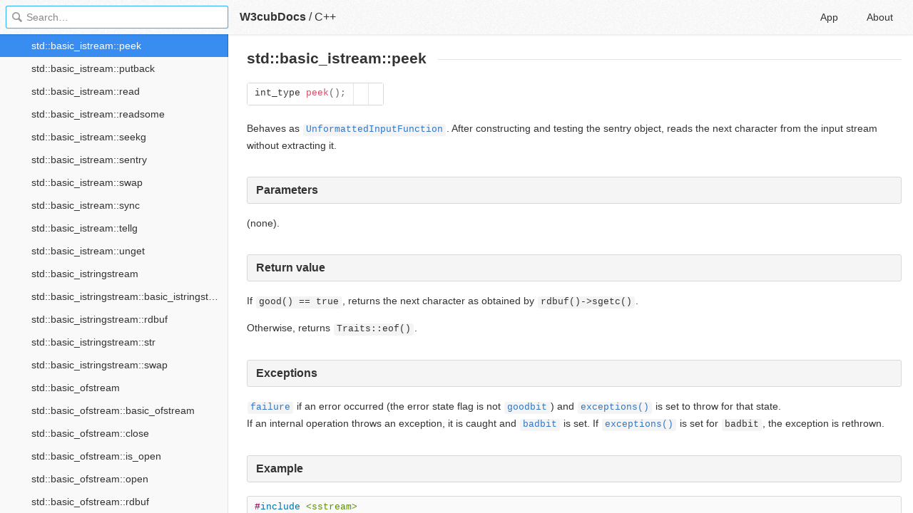

--- FILE ---
content_type: text/html; charset=utf-8
request_url: https://docs2.w3cub.com/cpp/io/basic_istream/peek/
body_size: 1936
content:

<!DOCTYPE HTML>

<html lang="en">

<head>
  <meta charset="utf-8">
  <title>Std&#58;&#58;basic_istream&#58;&#58;peek - C++ - W3cubDocs</title>
  
  <meta name="description" content="Behaves as UnformattedInputFunction. After constructing and testing the sentry object, reads the next character from the input stream without &hellip;">
  <meta name="keywords" content="std, basic, istream, peek, -, c++, cpp">
  <meta name="HandheldFriendly" content="True">
  <meta name="MobileOptimized" content="320">
  <meta name="viewport" content="width=device-width, initial-scale=1">
  <meta name="mobile-web-app-capable" content="yes">
  
  <link rel="canonical" href="https://docs.w3cub.com/cpp/io/basic_istream/peek/">
  <link href="/favicon.png" rel="icon">
  <link type="text/css" rel="stylesheet" href="/assets/application-e0f881b0fce8cbe96f33dadc355b7159d5d2912911231446d60eb8f9caffa802.css">
  <script type="text/javascript" src="/assets/application-8fc46316434047265cd383f02b8e7f434ed7dec4a59f920dd633deef8d488d1b.js"></script>
  <script src="/json/cpp.js"></script>
  
  <script type="text/javascript">
    var _gaq = _gaq || [];
    _gaq.push(['_setAccount', 'UA-71174418-1']);
    _gaq.push(['_trackPageview']);

    (function() {
      var ga = document.createElement('script'); ga.type = 'text/javascript'; ga.async = true;
      ga.src = ('https:' == document.location.protocol ? 'https://ssl' : 'http://www') + '.google-analytics.com/ga.js';
      var s = document.getElementsByTagName('script')[0]; s.parentNode.insertBefore(ga, s);
    })();
  </script>


</head>

<body>
	<div class="_app">
	<header class="_header">
  
  <form class="_search">
    <input type="search" class="_search-input" placeholder="Search&hellip;" autocomplete="off" autocapitalize="off" autocorrect="off" spellcheck="false" maxlength="20">
    <a class="_search-clear"></a>
    <div class="_search-tag"></div>
  </form>
  
  <a class="_home-link" href="/" ></a>
  <a class="_menu-link"></a>
  <h1 class="_logo">
    <a href="/" class="_nav-link" title="API Documentation Browser">W3cubDocs</a>
  </h1>
  
  <span class="_logo-sub-nav">/</span><span class="_logo-sub-nav"><a href="/cpp/" class="_nav-link" title="" style="margin-left:0;">C++</a></span>
  
  <nav class="_nav">
    <a href="/app/" class="_nav-link ">App</a>
    <a href="/about/" class="_nav-link ">About</a>
  </nav>
</header>
	<section class="_sidebar">
		<div class="_list">
			
		</div>
	</section>
	<section class="_container ">
		<div class="_content">
			<div class="_page _c">
				
<h1 id="firstHeading" class="firstHeading">std::basic_istream::peek</h1>            <table class="t-dcl-begin"> <tr class="t-dcl"> <td class="t-dcl-nopad"> <pre data-language="cpp">int_type peek();</pre>
</td> <td class="t-dcl-nopad"> </td> <td class="t-dcl-nopad"> </td> </tr>  </table> <p>Behaves as <a href="../../../concept/unformattedinputfunction/" title="cpp/concept/UnformattedInputFunction"><code>UnformattedInputFunction</code></a>. After constructing and testing the sentry object, reads the next character from the input stream without extracting it.</p>
<h3 id="Parameters">Parameters</h3> <p>(none).</p>
<h3 id="Return_value">Return value</h3> <p>If <code>good() == true</code>, returns the next character as obtained by <code>rdbuf()-&gt;sgetc()</code>.</p>
<p>Otherwise, returns <code>Traits::eof()</code>.</p>
<h3 id="Exceptions">Exceptions</h3> 
<code><a href="../../ios_base/failure/" title="cpp/io/ios base/failure">failure</a></code> if an error occurred (the error state flag is not <code><a href="../../ios_base/iostate/" title="cpp/io/ios base/iostate">goodbit</a></code>) and <code><a href="../../basic_ios/exceptions/" title="cpp/io/basic ios/exceptions">exceptions()</a></code> is set to throw for that state. <p>If an internal operation throws an exception, it is caught and <code><a href="../../ios_base/iostate/" title="cpp/io/ios base/iostate">badbit</a></code> is set. If <code><a href="../../basic_ios/exceptions/" title="cpp/io/basic ios/exceptions">exceptions()</a></code> is set for <code>badbit</code>, the exception is rethrown.</p>
<h3 id="Example">Example</h3> <div class="t-example"> <div class="cpp source-cpp"><pre data-language="cpp">#include &lt;sstream&gt;
#include &lt;iostream&gt;
int main()
{
    std::istringstream s1("Hello, world.");
    char c1 = s1.peek();
    char c2 = s1.get();
    std::cout &lt;&lt; "Peeked: " &lt;&lt; c1 &lt;&lt; " got: " &lt;&lt; c2 &lt;&lt; '\n';
}</pre></div> <p>Output:</p>
<div class="text source-text"><pre data-language="c">Peeked: H got: H</pre></div> </div> <h3 id="See_also">See also</h3> <table class="t-dsc-begin"> <tr class="t-dsc"> <td> <div><a href="../../basic_streambuf/sgetc/" title="cpp/io/basic streambuf/sgetc"> <span class="t-lines"><span>sgetc</span></span></a></div> </td> <td> reads one character from the input sequence without advancing the sequence <br> <span class="t-mark">(public member function of <code>std::basic_streambuf</code>)</span> </td>
</tr> <tr class="t-dsc"> <td> <div><a href="../get/" title="cpp/io/basic istream/get"> <span class="t-lines"><span>get</span></span></a></div> </td> <td> extracts characters <br> <span class="t-mark">(public member function)</span> </td>
</tr> <tr class="t-dsc"> <td> <div><a href="../unget/" title="cpp/io/basic istream/unget"> <span class="t-lines"><span>unget</span></span></a></div> </td> <td> unextracts a character <br> <span class="t-mark">(public member function)</span> </td>
</tr> </table>           <div class="_attribution">
  <p class="_attribution-p">
    © cppreference.com<br>Licensed under the Creative Commons Attribution-ShareAlike Unported License v3.0.<br>
    <a href="http://en.cppreference.com/w/cpp/io/basic_istream/peek" class="_attribution-link" target="_blank">http://en.cppreference.com/w/cpp/io/basic_istream/peek</a>
  </p>
</div>

			</div>
		</div>
	</section>

	</div>
	<svg style="display:none">
		<symbol id="icon-dir"><svg viewBox="0 0 20 20"><path d="M15 10c0 .3-.305.515-.305.515l-8.56 5.303c-.625.41-1.135.106-1.135-.67V4.853c0-.777.51-1.078 1.135-.67l8.56 5.305S15 9.702 15 10z"/></svg></symbol>
	  </svg>
</body>
</html>


--- FILE ---
content_type: text/html; charset=utf-8
request_url: https://www.google.com/recaptcha/api2/aframe
body_size: 268
content:
<!DOCTYPE HTML><html><head><meta http-equiv="content-type" content="text/html; charset=UTF-8"></head><body><script nonce="AkmI3nbkb5WYvq8ZGGi5hg">/** Anti-fraud and anti-abuse applications only. See google.com/recaptcha */ try{var clients={'sodar':'https://pagead2.googlesyndication.com/pagead/sodar?'};window.addEventListener("message",function(a){try{if(a.source===window.parent){var b=JSON.parse(a.data);var c=clients[b['id']];if(c){var d=document.createElement('img');d.src=c+b['params']+'&rc='+(localStorage.getItem("rc::a")?sessionStorage.getItem("rc::b"):"");window.document.body.appendChild(d);sessionStorage.setItem("rc::e",parseInt(sessionStorage.getItem("rc::e")||0)+1);localStorage.setItem("rc::h",'1768989718547');}}}catch(b){}});window.parent.postMessage("_grecaptcha_ready", "*");}catch(b){}</script></body></html>

--- FILE ---
content_type: application/javascript; charset=utf-8
request_url: https://docs2.w3cub.com/json/cpp.js
body_size: 35066
content:
app.DOC = {"name":"C++","slug":"cpp","type":"c","mtime":1492960946,"db_size":18601605};
app.INDEXDOC = {"entries":[{"name":"#define directive","path":"preprocessor/replace/","type":"Language"},{"name":"#error directive","path":"preprocessor/error/","type":"Language"},{"name":"#include directive","path":"preprocessor/include/","type":"Language"},{"name":"#line directive","path":"preprocessor/line/","type":"Language"},{"name":"#pragma directive","path":"preprocessor/impl/","type":"Language"},{"name":"abstract class","path":"language/abstract_class/","type":"Language"},{"name":"access specifiers","path":"language/access/","type":"Language"},{"name":"Address of an overloaded function","path":"language/overloaded_address/","type":"Language"},{"name":"aggregate initialization","path":"language/aggregate_initialization/","type":"Language"},{"name":"algorithm","path":"header/algorithm/","type":"Standard library header files"},{"name":"Algorithms library","path":"algorithm/","type":"Algorithm"},{"name":"alias template","path":"language/type_alias/","type":"Language"},{"name":"alignas","path":"keyword/alignas/","type":"Keywords"},{"name":"alignas specifier","path":"language/alignas/","type":"Language"},{"name":"alignof","path":"keyword/alignof/","type":"Keywords"},{"name":"alignof operator","path":"language/alignof/","type":"Language"},{"name":"Allocator","path":"concept/allocator/","type":"Concepts"},{"name":"AllocatorAwareContainer","path":"concept/allocatorawarecontainer/","type":"Concepts"},{"name":"Alternative operator representations","path":"language/operator_alternative/","type":"Language"},{"name":"and","path":"keyword/and/","type":"Keywords"},{"name":"and_eq","path":"keyword/and_eq/","type":"Keywords"},{"name":"any","path":"header/any/","type":"Standard library header files"},{"name":"Argument-dependent lookup","path":"language/adl/","type":"Language"},{"name":"Arithmetic operators","path":"language/operator_arithmetic/","type":"Language"},{"name":"array","path":"header/array/","type":"Standard library header files"},{"name":"Array declaration","path":"language/array/","type":"Language"},{"name":"ASCII Chart","path":"language/ascii/","type":"Language"},{"name":"asm","path":"keyword/asm/","type":"Keywords"},{"name":"asm declaration","path":"language/asm/","type":"Language"},{"name":"assert","path":"error/assert/","type":"Utilities"},{"name":"Assignment operators","path":"language/operator_assignment/","type":"Language"},{"name":"AssociativeContainer","path":"concept/associativecontainer/","type":"Concepts"},{"name":"atomic","path":"header/atomic/","type":"Standard library header files"},{"name":"Atomic operations library","path":"atomic/","type":"Atomic operations"},{"name":"ATOMIC_FLAG_INIT","path":"atomic/atomic_flag_init/","type":"Atomic operations"},{"name":"ATOMIC_VAR_INIT","path":"atomic/atomic_var_init/","type":"Atomic operations"},{"name":"ATOMIC_xxx_LOCK_FREE","path":"atomic/atomic_is_lock_free/","type":"Atomic operations"},{"name":"attribute specifier sequence(since C++11)","path":"language/attributes/","type":"Language"},{"name":"auto","path":"keyword/auto/","type":"Keywords"},{"name":"auto specifier","path":"language/auto/","type":"Language"},{"name":"Basic concepts","path":"language/basic_concepts/","type":"Language"},{"name":"BasicLockable","path":"concept/basiclockable/","type":"Concepts"},{"name":"beta","path":"numeric/random/gamma_distribution/params/","type":"Numerics"},{"name":"BidirectionalIterator","path":"concept/bidirectionaliterator/","type":"Concepts"},{"name":"BinaryPredicate","path":"concept/binarypredicate/","type":"Concepts"},{"name":"Bit field","path":"language/bit_field/","type":"Language"},{"name":"bitand","path":"keyword/bitand/","type":"Keywords"},{"name":"BitmaskType","path":"concept/bitmasktype/","type":"Concepts"},{"name":"bitor","path":"keyword/bitor/","type":"Keywords"},{"name":"bitset","path":"header/bitset/","type":"Standard library header files"},{"name":"bool","path":"keyword/bool/","type":"Keywords"},{"name":"Boolean literals","path":"language/bool_literal/","type":"Language"},{"name":"break","path":"keyword/break/","type":"Keywords"},{"name":"break statement","path":"language/break/","type":"Language"},{"name":"C Date and time utilities","path":"chrono/c/","type":"Utilities"},{"name":"C memory management library","path":"memory/c/","type":"Utilities"},{"name":"C numeric limits interface","path":"types/climits.1/","type":"Utilities"},{"name":"C++ language","path":"language.1/","type":"Language"},{"name":"C-style file input/output","path":"io/c/","type":"Input/output"},{"name":"Callable","path":"concept/callable/","type":"Concepts"},{"name":"case","path":"keyword/case/","type":"Keywords"},{"name":"cassert","path":"header/cassert/","type":"Standard library header files"},{"name":"catch","path":"keyword/catch/","type":"Keywords"},{"name":"cbefore_begin","path":"container/forward_list/before_begin/","type":"Containers"},{"name":"ccomplex","path":"header/ccomplex/","type":"Standard library header files"},{"name":"cctype","path":"header/cctype/","type":"Standard library header files"},{"name":"cerrno","path":"header/cerrno/","type":"Standard library header files"},{"name":"cfenv","path":"header/cfenv/","type":"Standard library header files"},{"name":"cfloat","path":"header/cfloat/","type":"Standard library header files"},{"name":"char","path":"keyword/char/","type":"Keywords"},{"name":"char16_t","path":"keyword/char16_t/","type":"Keywords"},{"name":"char32_t","path":"keyword/char32_t/","type":"Keywords"},{"name":"character literal","path":"language/character_literal/","type":"Language"},{"name":"chrono","path":"header/chrono/","type":"Standard library header files"},{"name":"cinttypes","path":"header/cinttypes/","type":"Standard library header files"},{"name":"ciso646","path":"header/ciso646/","type":"Standard library header files"},{"name":"class","path":"keyword/class/","type":"Keywords"},{"name":"Class declaration","path":"language/class/","type":"Language"},{"name":"Class template","path":"language/class_template/","type":"Language"},{"name":"Class template deduction(since C++17)","path":"language/deduction_guide/","type":"Language"},{"name":"Classes","path":"language/classes/","type":"Language"},{"name":"climits","path":"header/climits/","type":"Standard library header files"},{"name":"clocale","path":"header/clocale/","type":"Standard library header files"},{"name":"Clock","path":"concept/clock/","type":"Concepts"},{"name":"CLOCKS_PER_SEC","path":"chrono/c/clocks_per_sec/","type":"Utilities"},{"name":"cmath","path":"header/cmath/","type":"Standard library header files"},{"name":"codecvt","path":"header/codecvt/","type":"Standard library header files"},{"name":"Comments","path":"comments/","type":"Language"},{"name":"Common mathematical functions","path":"numeric/math/","type":"Numerics"},{"name":"Compare","path":"concept/compare/","type":"Concepts"},{"name":"Comparison operators","path":"language/operator_comparison/","type":"Language"},{"name":"Compile-time rational arithmetic","path":"numeric/ratio/","type":"Numerics"},{"name":"compl","path":"keyword/compl/","type":"Keywords"},{"name":"complex","path":"header/complex/","type":"Standard library header files"},{"name":"concept","path":"keyword/concept/","type":"Keywords"},{"name":"Conditional inclusion","path":"preprocessor/conditional/","type":"Language"},{"name":"condition_variable","path":"header/condition_variable/","type":"Standard library header files"},{"name":"const","path":"keyword/const/","type":"Keywords"},{"name":"Constant expressions","path":"language/constant_expression/","type":"Language"},{"name":"constant initialization","path":"language/constant_initialization/","type":"Language"},{"name":"constexpr","path":"keyword/constexpr/","type":"Keywords"},{"name":"constexpr specifier","path":"language/constexpr/","type":"Language"},{"name":"Constraints and concepts","path":"language/concepts/","type":"Language"},{"name":"Constructors and member initializer lists","path":"language/constructor/","type":"Language"},{"name":"const_cast","path":"keyword/const_cast/","type":"Keywords"},{"name":"const_cast conversion","path":"language/const_cast/","type":"Language"},{"name":"Container","path":"concept/container/","type":"Concepts"},{"name":"Containers library","path":"container/","type":"Containers"},{"name":"continue","path":"keyword/continue/","type":"Keywords"},{"name":"continue statement","path":"language/continue/","type":"Language"},{"name":"Converting constructor","path":"language/converting_constructor/","type":"Language"},{"name":"Copy assignment operator","path":"language/as_operator/","type":"Language"},{"name":"Copy constructors","path":"language/copy_constructor/","type":"Language"},{"name":"Copy elision","path":"language/copy_elision/","type":"Language"},{"name":"copy initialization","path":"language/copy_initialization/","type":"Language"},{"name":"CopyAssignable","path":"concept/copyassignable/","type":"Concepts"},{"name":"CopyConstructible","path":"concept/copyconstructible/","type":"Concepts"},{"name":"CopyInsertable","path":"concept/copyinsertable/","type":"Concepts"},{"name":"csetjmp","path":"header/csetjmp/","type":"Standard library header files"},{"name":"csignal","path":"header/csignal/","type":"Standard library header files"},{"name":"cstdalign","path":"header/cstdalign/","type":"Standard library header files"},{"name":"cstdarg","path":"header/cstdarg/","type":"Standard library header files"},{"name":"cstdbool","path":"header/cstdbool/","type":"Standard library header files"},{"name":"cstddef","path":"header/cstddef/","type":"Standard library header files"},{"name":"cstdint","path":"header/cstdint/","type":"Standard library header files"},{"name":"cstdio","path":"header/cstdio/","type":"Standard library header files"},{"name":"cstdlib","path":"header/cstdlib/","type":"Standard library header files"},{"name":"cstring","path":"header/cstring/","type":"Standard library header files"},{"name":"ctgmath","path":"header/ctgmath/","type":"Standard library header files"},{"name":"ctime","path":"header/ctime/","type":"Standard library header files"},{"name":"cuchar","path":"header/cuchar/","type":"Standard library header files"},{"name":"cv type qualifiers","path":"language/cv/","type":"Language"},{"name":"cwchar","path":"header/cwchar/","type":"Standard library header files"},{"name":"cwctype","path":"header/cwctype/","type":"Standard library header files"},{"name":"Date and time utilities","path":"chrono/","type":"Utilities"},{"name":"Declarations","path":"language/declarations/","type":"Language"},{"name":"Declaring functions","path":"language/function/","type":"Language"},{"name":"decltype","path":"keyword/decltype/","type":"Keywords"},{"name":"decltype specifier","path":"language/decltype/","type":"Language"},{"name":"default","path":"keyword/default/","type":"Keywords"},{"name":"Default arguments","path":"language/default_arguments/","type":"Language"},{"name":"Default constructors","path":"language/default_constructor/","type":"Language"},{"name":"default initialization","path":"language/default_initialization/","type":"Language"},{"name":"DefaultConstructible","path":"concept/defaultconstructible/","type":"Concepts"},{"name":"DefaultInsertable","path":"concept/defaultinsertable/","type":"Concepts"},{"name":"Definitions and ODR","path":"language/definition/","type":"Language"},{"name":"delete","path":"keyword/delete/","type":"Keywords"},{"name":"delete expression","path":"language/delete/","type":"Language"},{"name":"densities","path":"numeric/random/piecewise_constant_distribution/params/","type":"Numerics"},{"name":"densities","path":"numeric/random/piecewise_linear_distribution/params/","type":"Numerics"},{"name":"Dependent names","path":"language/dependent_name/","type":"Language"},{"name":"deque","path":"header/deque/","type":"Standard library header files"},{"name":"Derived classes","path":"language/derived_class/","type":"Language"},{"name":"Destructible","path":"concept/destructible/","type":"Concepts"},{"name":"Destructors","path":"language/destructor/","type":"Language"},{"name":"direct initialization","path":"language/direct_initialization/","type":"Language"},{"name":"do","path":"keyword/do/","type":"Keywords"},{"name":"do-while loop","path":"language/do/","type":"Language"},{"name":"double","path":"keyword/double/","type":"Keywords"},{"name":"do_always_noconv","path":"locale/codecvt/always_noconv/","type":"Localizations"},{"name":"do_curr_symbol","path":"locale/moneypunct/curr_symbol/","type":"Localizations"},{"name":"do_decimal_point","path":"locale/moneypunct/decimal_point/","type":"Localizations"},{"name":"do_decimal_point","path":"locale/numpunct/decimal_point/","type":"Localizations"},{"name":"do_encoding","path":"locale/codecvt/encoding/","type":"Localizations"},{"name":"do_falsename","path":"locale/numpunct/truefalsename/","type":"Localizations"},{"name":"do_frac_digits","path":"locale/moneypunct/frac_digits/","type":"Localizations"},{"name":"do_get","path":"locale/money_get/get/","type":"Localizations"},{"name":"do_get","path":"locale/messages/get/","type":"Localizations"},{"name":"do_grouping","path":"locale/numpunct/grouping/","type":"Localizations"},{"name":"do_grouping","path":"locale/moneypunct/grouping/","type":"Localizations"},{"name":"do_hash","path":"locale/collate/hash/","type":"Localizations"},{"name":"do_length","path":"locale/codecvt/length/","type":"Localizations"},{"name":"do_max_length","path":"locale/codecvt/max_length/","type":"Localizations"},{"name":"do_narrow","path":"locale/ctype/narrow/","type":"Localizations"},{"name":"do_negative_sign","path":"locale/moneypunct/positive_sign/","type":"Localizations"},{"name":"do_neg_format","path":"locale/moneypunct/pos_format/","type":"Localizations"},{"name":"do_out","path":"locale/codecvt/out/","type":"Localizations"},{"name":"do_positive_sign","path":"locale/moneypunct/positive_sign/","type":"Localizations"},{"name":"do_pos_format","path":"locale/moneypunct/pos_format/","type":"Localizations"},{"name":"do_put","path":"locale/money_put/put/","type":"Localizations"},{"name":"do_thousands_sep","path":"locale/moneypunct/thousands_sep/","type":"Localizations"},{"name":"do_thousands_sep","path":"locale/numpunct/thousands_sep/","type":"Localizations"},{"name":"do_transform","path":"locale/collate/transform/","type":"Localizations"},{"name":"do_truename","path":"locale/numpunct/truefalsename/","type":"Localizations"},{"name":"do_unshift","path":"locale/codecvt/unshift/","type":"Localizations"},{"name":"do_widen","path":"locale/ctype/widen/","type":"Localizations"},{"name":"dynamic exception specification","path":"language/except_spec/","type":"Language"},{"name":"Dynamic memory management","path":"memory/","type":"Utilities"},{"name":"dynamic_cast","path":"keyword/dynamic_cast/","type":"Keywords"},{"name":"dynamic_cast conversion","path":"language/dynamic_cast/","type":"Language"},{"name":"egptr","path":"io/basic_streambuf/gptr/","type":"Input/output"},{"name":"Elaborated type specifier","path":"language/elaborated_type_specifier/","type":"Language"},{"name":"else","path":"keyword/else/","type":"Keywords"},{"name":"EmplaceConstructible","path":"concept/emplaceconstructible/","type":"Concepts"},{"name":"Empty base optimization","path":"language/ebo/","type":"Language"},{"name":"enum","path":"keyword/enum/","type":"Keywords"},{"name":"enumeration declaration","path":"language/enum/","type":"Language"},{"name":"EqualityComparable","path":"concept/equalitycomparable/","type":"Concepts"},{"name":"Erasable","path":"concept/eraseable/","type":"Concepts"},{"name":"errno","path":"error/errno/","type":"Utilities"},{"name":"Error handling","path":"error/","type":"Utilities"},{"name":"Error numbers","path":"error/errno_macros/","type":"Utilities"},{"name":"Escape sequences","path":"language/escape/","type":"Language"},{"name":"exception","path":"header/exception/","type":"Standard library header files"},{"name":"Exceptions","path":"language/exceptions/","type":"Language"},{"name":"execution","path":"header/execution_policy/","type":"Standard library header files"},{"name":"EXIT_FAILURE","path":"utility/program/exit_status/","type":"Utilities"},{"name":"EXIT_SUCCESS","path":"utility/program/exit_status/","type":"Utilities"},{"name":"explicit","path":"keyword/explicit/","type":"Keywords"},{"name":"explicit specifier","path":"language/explicit/","type":"Language"},{"name":"explicit template specialization","path":"language/template_specialization/","type":"Language"},{"name":"Explicit type conversion","path":"language/explicit_cast/","type":"Language"},{"name":"export","path":"keyword/export/","type":"Keywords"},{"name":"Expressions","path":"language/expressions/","type":"Language"},{"name":"extern","path":"keyword/extern/","type":"Keywords"},{"name":"false","path":"keyword/false/","type":"Keywords"},{"name":"falsename","path":"locale/numpunct/truefalsename/","type":"Localizations"},{"name":"FE_ALL_EXCEPT","path":"numeric/fenv/fe_exceptions/","type":"Numerics"},{"name":"FE_DFL_ENV","path":"numeric/fenv/fe_dfl_env/","type":"Numerics"},{"name":"FE_DIVBYZERO","path":"numeric/fenv/fe_exceptions/","type":"Numerics"},{"name":"FE_DOWNWARD","path":"numeric/fenv/fe_round/","type":"Numerics"},{"name":"FE_INEXACT","path":"numeric/fenv/fe_exceptions/","type":"Numerics"},{"name":"FE_INVALID","path":"numeric/fenv/fe_exceptions/","type":"Numerics"},{"name":"FE_OVERFLOW","path":"numeric/fenv/fe_exceptions/","type":"Numerics"},{"name":"FE_TONEAREST","path":"numeric/fenv/fe_round/","type":"Numerics"},{"name":"FE_TOWARDZERO","path":"numeric/fenv/fe_round/","type":"Numerics"},{"name":"FE_UNDERFLOW","path":"numeric/fenv/fe_exceptions/","type":"Numerics"},{"name":"FE_UPWARD","path":"numeric/fenv/fe_round/","type":"Numerics"},{"name":"filesystem","path":"header/filesystem/","type":"Standard library header files"},{"name":"Filesystem library","path":"filesystem/","type":"Filesystem"},{"name":"final","path":"keyword/final/","type":"Keywords"},{"name":"final specifier","path":"language/final/","type":"Language"},{"name":"Fixed width integer types","path":"types/integer/","type":"Utilities"},{"name":"float","path":"keyword/float/","type":"Keywords"},{"name":"floating point literal","path":"language/floating_literal/","type":"Language"},{"name":"Floating-point environment","path":"numeric/fenv/","type":"Numerics"},{"name":"FLT_EVAL_METHOD","path":"types/climits/flt_eval_method/","type":"Utilities"},{"name":"FLT_ROUNDS","path":"types/climits/flt_rounds/","type":"Utilities"},{"name":"fold expression","path":"language/fold/","type":"Language"},{"name":"for","path":"keyword/for/","type":"Keywords"},{"name":"for loop","path":"language/for/","type":"Language"},{"name":"FormattedInputFunction","path":"concept/formattedinputfunction/","type":"Concepts"},{"name":"FormattedOutputFunction","path":"concept/formattedoutputfunction/","type":"Concepts"},{"name":"ForwardIterator","path":"concept/forwarditerator/","type":"Concepts"},{"name":"forward_list","path":"header/forward_list/","type":"Standard library header files"},{"name":"FP_INFINITE","path":"numeric/math/fp_categories/","type":"Numerics"},{"name":"FP_NAN","path":"numeric/math/fp_categories/","type":"Numerics"},{"name":"FP_NORMAL","path":"numeric/math/fp_categories/","type":"Numerics"},{"name":"FP_SUBNORMAL","path":"numeric/math/fp_categories/","type":"Numerics"},{"name":"FP_ZERO","path":"numeric/math/fp_categories/","type":"Numerics"},{"name":"friend","path":"keyword/friend/","type":"Keywords"},{"name":"friend declaration","path":"language/friend/","type":"Language"},{"name":"fstream","path":"header/fstream/","type":"Standard library header files"},{"name":"Function objects","path":"utility/functional/","type":"Utilities"},{"name":"Function template","path":"language/function_template/","type":"Language"},{"name":"Function-try-block","path":"language/function-try-block/","type":"Language"},{"name":"functional","path":"header/functional/","type":"Standard library header files"},{"name":"FunctionObject","path":"concept/functionobject/","type":"Concepts"},{"name":"Functions","path":"language/functions/","type":"Language"},{"name":"Fundamental types","path":"language/types/","type":"Language"},{"name":"future","path":"header/future/","type":"Standard library header files"},{"name":"goto","path":"keyword/goto/","type":"Keywords"},{"name":"goto statement","path":"language/goto/","type":"Language"},{"name":"gptr","path":"io/basic_streambuf/gptr/","type":"Input/output"},{"name":"Hash","path":"concept/hash/","type":"Concepts"},{"name":"HUGE_VAL","path":"numeric/math/huge_val/","type":"Numerics"},{"name":"HUGE_VALF","path":"numeric/math/huge_val/","type":"Numerics"},{"name":"HUGE_VALL","path":"numeric/math/huge_val/","type":"Numerics"},{"name":"Identifiers","path":"language/name/","type":"Language"},{"name":"if","path":"keywords/if/","type":"Keywords"},{"name":"if statement","path":"language/if/","type":"Language"},{"name":"Implicit conversions","path":"language/implicit_cast/","type":"Language"},{"name":"Increment/decrement operators","path":"language/operator_incdec/","type":"Language"},{"name":"INFINITY","path":"numeric/math/infinity/","type":"Numerics"},{"name":"Initialization","path":"language/initialization/","type":"Language"},{"name":"initializer_list","path":"header/initializer_list/","type":"Standard library header files"},{"name":"inline","path":"keyword/inline/","type":"Keywords"},{"name":"inline specifier","path":"language/inline/","type":"Language"},{"name":"Input/output library","path":"io/","type":"Input/output"},{"name":"Input/output manipulators","path":"io/manip/","type":"Input/output"},{"name":"InputIterator","path":"concept/inputiterator/","type":"Concepts"},{"name":"int","path":"keyword/int/","type":"Keywords"},{"name":"integer literal","path":"language/integer_literal/","type":"Language"},{"name":"iomanip","path":"header/iomanip/","type":"Standard library header files"},{"name":"ios","path":"header/ios/","type":"Standard library header files"},{"name":"iosfwd","path":"header/iosfwd/","type":"Standard library header files"},{"name":"iostream","path":"header/iostream/","type":"Standard library header files"},{"name":"istream","path":"header/istream/","type":"Standard library header files"},{"name":"is_relative","path":"filesystem/path/is_absrel/","type":"Filesystem"},{"name":"Iterator","path":"concept/iterator/","type":"Concepts"},{"name":"iterator","path":"header/iterator/","type":"Standard library header files"},{"name":"Iterator library","path":"iterator/","type":"Iterator"},{"name":"keywords","path":"keywords/","type":"Keywords"},{"name":"Lambda expressions","path":"language/lambda/","type":"Language"},{"name":"Language linkage","path":"language/language_linkage/","type":"Language"},{"name":"LC_ALL","path":"locale/lc_categories/","type":"Localizations"},{"name":"LC_COLLATE","path":"locale/lc_categories/","type":"Localizations"},{"name":"LC_CTYPE","path":"locale/lc_categories/","type":"Localizations"},{"name":"LC_MONETARY","path":"locale/lc_categories/","type":"Localizations"},{"name":"LC_NUMERIC","path":"locale/lc_categories/","type":"Localizations"},{"name":"LC_TIME","path":"locale/lc_categories/","type":"Localizations"},{"name":"LessThanComparable","path":"concept/lessthancomparable/","type":"Concepts"},{"name":"Library Concepts","path":"concept/","type":"Concepts"},{"name":"Lifetime","path":"language/lifetime/","type":"Language"},{"name":"limits","path":"header/limits/","type":"Standard library header files"},{"name":"list","path":"header/list/","type":"Standard library header files"},{"name":"list initialization","path":"language/list_initialization/","type":"Language"},{"name":"LiteralType","path":"concept/literaltype/","type":"Concepts"},{"name":"locale","path":"header/locale/","type":"Standard library header files"},{"name":"Localization library","path":"locale/","type":"Localizations"},{"name":"Lockable","path":"concept/lockable/","type":"Concepts"},{"name":"Logical operators","path":"language/operator_logical/","type":"Language"},{"name":"long","path":"keyword/long/","type":"Keywords"},{"name":"Low level memory management","path":"memory/new/","type":"Utilities"},{"name":"Main function","path":"language/main_function/","type":"Language"},{"name":"map","path":"header/map/","type":"Standard library header files"},{"name":"Mathematical special functions","path":"numeric/special_math/","type":"Numerics"},{"name":"MATH_ERREXCEPT","path":"numeric/math/math_errhandling/","type":"Numerics"},{"name":"math_errhandling","path":"numeric/math/math_errhandling/","type":"Numerics"},{"name":"MATH_ERRNO","path":"numeric/math/math_errhandling/","type":"Numerics"},{"name":"Member access operators","path":"language/operator_member_access/","type":"Language"},{"name":"Member templates","path":"language/member_template/","type":"Language"},{"name":"memory","path":"header/memory/","type":"Standard library header files"},{"name":"Memory model","path":"language/memory_model/","type":"Language"},{"name":"memory_resource","path":"header/memory_resource/","type":"Standard library header files"},{"name":"Move assignment operator","path":"language/move_operator/","type":"Language"},{"name":"Move constructors","path":"language/move_constructor/","type":"Language"},{"name":"MoveAssignable","path":"concept/moveassignable/","type":"Concepts"},{"name":"MoveConstructible","path":"concept/moveconstructible/","type":"Concepts"},{"name":"MoveInsertable","path":"concept/moveinsertable/","type":"Concepts"},{"name":"mutable","path":"keyword/mutable/","type":"Keywords"},{"name":"mutex","path":"header/mutex/","type":"Standard library header files"},{"name":"Mutex","path":"concept/mutex/","type":"Concepts"},{"name":"Name lookup","path":"language/lookup/","type":"Language"},{"name":"namespace","path":"keyword/namespace/","type":"Keywords"},{"name":"Namespace aliases","path":"language/namespace_alias/","type":"Language"},{"name":"Namespaces","path":"language/namespace/","type":"Language"},{"name":"NAN","path":"numeric/math/nan.2/","type":"Numerics"},{"name":"negative_sign","path":"locale/moneypunct/positive_sign/","type":"Localizations"},{"name":"neg_format","path":"locale/moneypunct/pos_format/","type":"Localizations"},{"name":"nested classes","path":"language/nested_classes/","type":"Language"},{"name":"new","path":"header/new/","type":"Standard library header files"},{"name":"new","path":"keyword/new/","type":"Keywords"},{"name":"new expression","path":"language/new/","type":"Language"},{"name":"Node handle","path":"container/node_handle/","type":"Containers"},{"name":"noexcept","path":"keyword/noexcept/","type":"Keywords"},{"name":"noexcept operator","path":"language/noexcept/","type":"Language"},{"name":"noexcept specifier","path":"language/noexcept_spec/","type":"Language"},{"name":"Non-static data members","path":"language/data_members/","type":"Language"},{"name":"Non-static member functions","path":"language/member_functions/","type":"Language"},{"name":"not","path":"keyword/not/","type":"Keywords"},{"name":"not_eq","path":"keyword/not_eq/","type":"Keywords"},{"name":"NULL","path":"types/null/","type":"Utilities"},{"name":"Null-terminated byte strings","path":"string/byte/","type":"Strings"},{"name":"Null-terminated multibyte strings","path":"string/multibyte/","type":"Strings"},{"name":"Null-terminated wide strings","path":"string/wide/","type":"Strings"},{"name":"NullablePointer","path":"concept/nullablepointer/","type":"Concepts"},{"name":"nullptr","path":"language/nullptr/","type":"Language"},{"name":"nullptr","path":"keyword/nullptr/","type":"Keywords"},{"name":"numeric","path":"header/numeric/","type":"Standard library header files"},{"name":"Numerics library","path":"numeric/","type":"Numerics"},{"name":"NumericType","path":"concept/numerictype/","type":"Concepts"},{"name":"Object","path":"language/objects/","type":"Language"},{"name":"offsetof","path":"types/offsetof/","type":"Utilities"},{"name":"operator","path":"keyword/operator/","type":"Keywords"},{"name":"operator overloading","path":"language/operators/","type":"Language"},{"name":"Operator Precedence","path":"language/operator_precedence/","type":"Language"},{"name":"operator-(move_iterator)","path":"iterator/move_iterator/operator-/","type":"Iterator"},{"name":"operator-(reverse_iterator)","path":"iterator/reverse_iterator/operator-/","type":"Iterator"},{"name":"operator<<(std::basic_ostream)","path":"io/basic_ostream/operator_ltlt2/","type":"Input/output"},{"name":"operator<<(std::basic_string_view)","path":"string/basic_string_view/operator_ltlt/","type":"Strings"},{"name":"operator<<(std::sub_match)","path":"regex/sub_match/operator_ltlt/","type":"Regular expressions"},{"name":"operator<<(std::thread::id)","path":"thread/thread/id/operator_ltlt/","type":"Thread support"},{"name":"operator>>(std::basic_istream)","path":"io/basic_istream/operator_gtgt2/","type":"Input/output"},{"name":"operators","path":"numeric/complex/operator_arith3/","type":"Numerics"},{"name":"operators","path":"numeric/valarray/operator_cmp/","type":"Numerics"},{"name":"operators (delete[])","path":"memory/new/operator_delete/","type":"Utilities"},{"name":"operators (new[])","path":"memory/new/operator_new/","type":"Utilities"},{"name":"operators (std::allocator)","path":"memory/allocator/operator_cmp/","type":"Dynamic memory management"},{"name":"operators (std::array)","path":"container/array/operator_cmp/","type":"Containers"},{"name":"operators (std::basic_string)","path":"string/basic_string/operator_cmp/","type":"Strings"},{"name":"operators (std::basic_string)","path":"string/basic_string/operator_ltltgtgt/","type":"Strings"},{"name":"operators (std::basic_string_view)","path":"string/basic_string_view/operator_cmp/","type":"Strings"},{"name":"operators (std::bernoulli_distribution)","path":"numeric/random/bernoulli_distribution/operator_ltltgtgt/","type":"Numerics"},{"name":"operators (std::bernoulli_distribution)","path":"numeric/random/bernoulli_distribution/operator_cmp/","type":"Numerics"},{"name":"operators (std::binomial_distribution)","path":"numeric/random/binomial_distribution/operator_ltltgtgt/","type":"Numerics"},{"name":"operators (std::binomial_distribution)","path":"numeric/random/binomial_distribution/operator_cmp/","type":"Numerics"},{"name":"operators (std::bitset)","path":"utility/bitset/operator_logic2/","type":"Utilities"},{"name":"operators (std::bitset)","path":"utility/bitset/operator_cmp/","type":"Utilities"},{"name":"operators (std::bitset)","path":"utility/bitset/operator_ltltgtgt2/","type":"Utilities"},{"name":"operators (std::cauchy_distribution)","path":"numeric/random/cauchy_distribution/operator_cmp/","type":"Numerics"},{"name":"operators (std::cauchy_distribution)","path":"numeric/random/cauchy_distribution/operator_ltltgtgt/","type":"Numerics"},{"name":"operators (std::chi_squared_distribution)","path":"numeric/random/chi_squared_distribution/operator_ltltgtgt/","type":"Numerics"},{"name":"operators (std::chi_squared_distribution)","path":"numeric/random/chi_squared_distribution/operator_cmp/","type":"Numerics"},{"name":"operators (std::chrono::duration)","path":"chrono/duration/operator_cmp/","type":"Utilities"},{"name":"operators (std::chrono::duration)","path":"chrono/duration/operator_arith4/","type":"Utilities"},{"name":"operators (std::complex)","path":"numeric/complex/operator_ltltgtgt/","type":"Numerics"},{"name":"operators (std::complex)","path":"numeric/complex/operator_cmp/","type":"Numerics"},{"name":"operators (std::deque)","path":"container/deque/operator_cmp/","type":"Containers"},{"name":"operators (std::discard_block_engine)","path":"numeric/random/discard_block_engine/operator_cmp/","type":"Numerics"},{"name":"operators (std::discard_block_engine)","path":"numeric/random/discard_block_engine/operator_ltltgtgt/","type":"Numerics"},{"name":"operators (std::discrete_distribution)","path":"numeric/random/discrete_distribution/operator_ltltgtgt/","type":"Numerics"},{"name":"operators (std::discrete_distribution)","path":"numeric/random/discrete_distribution/operator_cmp/","type":"Numerics"},{"name":"operators (std::error_condition)","path":"error/error_condition/operator_cmp/","type":"Utilities"},{"name":"operators (std::exponential_distribution)","path":"numeric/random/exponential_distribution/operator_ltltgtgt/","type":"Numerics"},{"name":"operators (std::exponential_distribution)","path":"numeric/random/exponential_distribution/operator_cmp/","type":"Numerics"},{"name":"operators (std::extreme_value_distribution)","path":"numeric/random/extreme_value_distribution/operator_ltltgtgt/","type":"Numerics"},{"name":"operators (std::extreme_value_distribution)","path":"numeric/random/extreme_value_distribution/operator_cmp/","type":"Numerics"},{"name":"operators (std::filesystem::path)","path":"filesystem/path/operator_ltltgtgt/","type":"Filesystem"},{"name":"operators (std::filesystem::path)","path":"filesystem/path/operator_cmp/","type":"Filesystem"},{"name":"operators (std::fisher_f_distribution)","path":"numeric/random/fisher_f_distribution/operator_cmp/","type":"Numerics"},{"name":"operators (std::fisher_f_distribution)","path":"numeric/random/fisher_f_distribution/operator_ltltgtgt/","type":"Numerics"},{"name":"operators (std::forward_list)","path":"container/forward_list/operator_cmp/","type":"Containers"},{"name":"operators (std::function)","path":"utility/functional/function/operator_cmp/","type":"Utilities"},{"name":"operators (std::gamma_distribution)","path":"numeric/random/gamma_distribution/operator_ltltgtgt/","type":"Numerics"},{"name":"operators (std::gamma_distribution)","path":"numeric/random/gamma_distribution/operator_cmp/","type":"Numerics"},{"name":"operators (std::geometric_distribution)","path":"numeric/random/geometric_distribution/operator_ltltgtgt/","type":"Numerics"},{"name":"operators (std::geometric_distribution)","path":"numeric/random/geometric_distribution/operator_cmp/","type":"Numerics"},{"name":"operators (std::independent_bits_engine)","path":"numeric/random/independent_bits_engine/operator_cmp/","type":"Numerics"},{"name":"operators (std::independent_bits_engine)","path":"numeric/random/independent_bits_engine/operator_ltltgtgt/","type":"Numerics"},{"name":"operators (std::istreambuf_iterator)","path":"iterator/istreambuf_iterator/operator_cmp/","type":"Iterator"},{"name":"operators (std::istream_iterator)","path":"iterator/istream_iterator/operator_cmp/","type":"Iterator"},{"name":"operators (std::linear_congruential_engine)","path":"numeric/random/linear_congruential_engine/operator_cmp/","type":"Numerics"},{"name":"operators (std::linear_congruential_engine)","path":"numeric/random/linear_congruential_engine/operator_ltltgtgt/","type":"Numerics"},{"name":"operators (std::list)","path":"container/list/operator_cmp/","type":"Containers"},{"name":"operators (std::lognormal_distribution)","path":"numeric/random/lognormal_distribution/operator_ltltgtgt/","type":"Numerics"},{"name":"operators (std::lognormal_distribution)","path":"numeric/random/lognormal_distribution/operator_cmp/","type":"Numerics"},{"name":"operators (std::map)","path":"container/map/operator_cmp/","type":"Containers"},{"name":"operators (std::match_results)","path":"regex/match_results/operator_cmp/","type":"Regular expressions"},{"name":"operators (std::mersenne_twister_engine)","path":"numeric/random/mersenne_twister_engine/operator_ltltgtgt/","type":"Numerics"},{"name":"operators (std::mersenne_twister_engine)","path":"numeric/random/mersenne_twister_engine/operator_cmp/","type":"Numerics"},{"name":"operators (std::move_iterator)","path":"iterator/move_iterator/operator_cmp/","type":"Iterator"},{"name":"operators (std::multimap)","path":"container/multimap/operator_cmp/","type":"Containers"},{"name":"operators (std::multiset)","path":"container/multiset/operator_cmp/","type":"Containers"},{"name":"operators (std::negative_binomial_distribution)","path":"numeric/random/negative_binomial_distribution/operator_cmp/","type":"Numerics"},{"name":"operators (std::negative_binomial_distribution)","path":"numeric/random/negative_binomial_distribution/operator_ltltgtgt/","type":"Numerics"},{"name":"operators (std::normal_distribution)","path":"numeric/random/normal_distribution/operator_ltltgtgt/","type":"Numerics"},{"name":"operators (std::normal_distribution)","path":"numeric/random/normal_distribution/operator_cmp/","type":"Numerics"},{"name":"operators (std::optional)","path":"utility/optional/operator_cmp/","type":"Utilities"},{"name":"operators (std::pair)","path":"utility/pair/operator_cmp/","type":"Utilities"},{"name":"operators (std::piecewise_constant_distribution)","path":"numeric/random/piecewise_constant_distribution/operator_ltltgtgt/","type":"Numerics"},{"name":"operators (std::piecewise_constant_distribution)","path":"numeric/random/piecewise_constant_distribution/operator_cmp/","type":"Numerics"},{"name":"operators (std::piecewise_linear_distribution)","path":"numeric/random/piecewise_linear_distribution/operator_cmp/","type":"Numerics"},{"name":"operators (std::piecewise_linear_distribution)","path":"numeric/random/piecewise_linear_distribution/operator_ltltgtgt/","type":"Numerics"},{"name":"operators (std::poisson_distribution)","path":"numeric/random/poisson_distribution/operator_ltltgtgt/","type":"Numerics"},{"name":"operators (std::poisson_distribution)","path":"numeric/random/poisson_distribution/operator_cmp/","type":"Numerics"},{"name":"operators (std::queue)","path":"container/queue/operator_cmp/","type":"Containers"},{"name":"operators (std::reverse_iterator)","path":"iterator/reverse_iterator/operator_cmp/","type":"Iterator"},{"name":"operators (std::scoped_allocator_adaptor)","path":"memory/scoped_allocator_adaptor/operator_cmp/","type":"Dynamic memory management"},{"name":"operators (std::set)","path":"container/set/operator_cmp/","type":"Containers"},{"name":"operators (std::shuffle_order_engine)","path":"numeric/random/shuffle_order_engine/operator_ltltgtgt/","type":"Numerics"},{"name":"operators (std::shuffle_order_engine)","path":"numeric/random/shuffle_order_engine/operator_cmp/","type":"Numerics"},{"name":"operators (std::stack)","path":"container/stack/operator_cmp/","type":"Containers"},{"name":"operators (std::student_t_distribution)","path":"numeric/random/student_t_distribution/operator_cmp/","type":"Numerics"},{"name":"operators (std::student_t_distribution)","path":"numeric/random/student_t_distribution/operator_ltltgtgt/","type":"Numerics"},{"name":"operators (std::subtract_with_carry_engine)","path":"numeric/random/subtract_with_carry_engine/operator_ltltgtgt/","type":"Numerics"},{"name":"operators (std::subtract_with_carry_engine)","path":"numeric/random/subtract_with_carry_engine/operator_cmp/","type":"Numerics"},{"name":"operators (std::sub_match)","path":"regex/sub_match/operator_cmp/","type":"Regular expressions"},{"name":"operators (std::thread::id)","path":"thread/thread/id/operator_cmp/","type":"Thread support"},{"name":"operators (std::time_point)","path":"chrono/time_point/operator_arith2/","type":"Utilities"},{"name":"operators (std::time_point)","path":"chrono/time_point/operator_cmp/","type":"Utilities"},{"name":"operators (std::tuple)","path":"utility/tuple/operator_cmp/","type":"Utilities"},{"name":"operators (std::uniform_int_distribution)","path":"numeric/random/uniform_int_distribution/operator_cmp/","type":"Numerics"},{"name":"operators (std::uniform_int_distribution)","path":"numeric/random/uniform_int_distribution/operator_ltltgtgt/","type":"Numerics"},{"name":"operators (std::uniform_real_distribution)","path":"numeric/random/uniform_real_distribution/operator_cmp/","type":"Numerics"},{"name":"operators (std::uniform_real_distribution)","path":"numeric/random/uniform_real_distribution/operator_ltltgtgt/","type":"Numerics"},{"name":"operators (std::unique_ptr)","path":"memory/unique_ptr/operator_cmp/","type":"Utilities"},{"name":"operators (std::unordered_map)","path":"container/unordered_map/operator_cmp/","type":"Containers"},{"name":"operators (std::unordered_multimap)","path":"container/unordered_multimap/operator_cmp/","type":"Containers"},{"name":"operators (std::unordered_multiset)","path":"container/unordered_multiset/operator_cmp/","type":"Containers"},{"name":"operators (std::unordered_set)","path":"container/unordered_set/operator_cmp/","type":"Containers"},{"name":"operators (std::valarray)","path":"numeric/valarray/operator_arith3/","type":"Numerics"},{"name":"operators (std::variant)","path":"utility/variant/operator_cmp/","type":"Utilities"},{"name":"operators (std::vector)","path":"container/vector/operator_cmp/","type":"Containers"},{"name":"operators (std::weibull_distribution)","path":"numeric/random/weibull_distribution/operator_ltltgtgt/","type":"Numerics"},{"name":"operators (std::weibull_distribution)","path":"numeric/random/weibull_distribution/operator_cmp/","type":"Numerics"},{"name":"optional","path":"header/optional/","type":"Standard library header files"},{"name":"or","path":"keyword/or/","type":"Keywords"},{"name":"Order of evaluation","path":"language/eval_order/","type":"Language"},{"name":"or_eq","path":"keyword/or_eq/","type":"Keywords"},{"name":"ostream","path":"header/ostream/","type":"Standard library header files"},{"name":"Other operators","path":"language/operator_other/","type":"Language"},{"name":"OutputIterator","path":"concept/outputiterator/","type":"Concepts"},{"name":"Overload resolution","path":"language/overload_resolution/","type":"Language"},{"name":"override","path":"keyword/override/","type":"Keywords"},{"name":"override specifier","path":"language/override/","type":"Language"},{"name":"Parameter pack","path":"language/parameter_pack/","type":"Language"},{"name":"partial template specialization","path":"language/partial_specialization/","type":"Language"},{"name":"Phases of translation","path":"language/translation_phases/","type":"Language"},{"name":"PImpl","path":"language/pimpl/","type":"Language"},{"name":"PODType","path":"concept/podtype/","type":"Concepts"},{"name":"Pointer declaration","path":"language/pointer/","type":"Language"},{"name":"Predicate","path":"concept/predicate/","type":"Concepts"},{"name":"Preprocessor","path":"preprocessor/","type":"Language"},{"name":"private","path":"keyword/private/","type":"Keywords"},{"name":"Program support utilities","path":"utility/program/","type":"Utilities"},{"name":"protected","path":"keyword/protected/","type":"Keywords"},{"name":"Pseudo-random number generation","path":"numeric/random/","type":"Numerics"},{"name":"public","path":"keyword/public/","type":"Keywords"},{"name":"Qualified name lookup","path":"language/qualified_lookup/","type":"Language"},{"name":"queue","path":"header/queue/","type":"Standard library header files"},{"name":"RAII","path":"language/raii/","type":"Language"},{"name":"random","path":"header/random/","type":"Standard library header files"},{"name":"RandomAccessIterator","path":"concept/randomaccessiterator/","type":"Concepts"},{"name":"RandomNumberDistribution","path":"concept/randomnumberdistribution/","type":"Concepts"},{"name":"RAND_MAX","path":"numeric/random/rand_max/","type":"Numerics"},{"name":"Range-based for loop","path":"language/range-for/","type":"Language"},{"name":"ratio","path":"header/ratio/","type":"Standard library header files"},{"name":"Reference declaration","path":"language/reference/","type":"Language"},{"name":"reference initialization","path":"language/reference_initialization/","type":"Language"},{"name":"regex","path":"header/regex/","type":"Standard library header files"},{"name":"register","path":"keyword/register/","type":"Keywords"},{"name":"Regular expressions library","path":"regex/","type":"Regular expressions"},{"name":"reinterpret_cast","path":"keyword/reinterpret_cast/","type":"Keywords"},{"name":"reinterpret_cast conversion","path":"language/reinterpret_cast/","type":"Language"},{"name":"remove_if","path":"container/forward_list/remove/","type":"Containers"},{"name":"remove_if","path":"container/list/remove/","type":"Containers"},{"name":"requires","path":"keyword/requires/","type":"Keywords"},{"name":"return","path":"keyword/return/","type":"Keywords"},{"name":"return statement","path":"language/return/","type":"Language"},{"name":"ReversibleContainer","path":"concept/reversiblecontainer/","type":"Concepts"},{"name":"Scope","path":"language/scope/","type":"Language"},{"name":"scoped_allocator","path":"header/scoped_allocator/","type":"Standard library header files"},{"name":"SeedSequence","path":"concept/seedsequence/","type":"Concepts"},{"name":"SequenceContainer","path":"concept/sequencecontainer/","type":"Concepts"},{"name":"set","path":"header/set/","type":"Standard library header files"},{"name":"setjmp","path":"utility/program/setjmp/","type":"Utilities"},{"name":"SFINAE","path":"language/sfinae/","type":"Language"},{"name":"SharedMutex","path":"concept/sharedmutex/","type":"Concepts"},{"name":"SharedTimedMutex","path":"concept/sharedtimedmutex/","type":"Concepts"},{"name":"shared_mutex","path":"header/shared_mutex/","type":"Standard library header files"},{"name":"short","path":"keyword/short/","type":"Keywords"},{"name":"SIGABRT","path":"utility/program/sig_types/","type":"Utilities"},{"name":"SIGFPE","path":"utility/program/sig_types/","type":"Utilities"},{"name":"SIGILL","path":"utility/program/sig_types/","type":"Utilities"},{"name":"SIGINT","path":"utility/program/sig_types/","type":"Utilities"},{"name":"signed","path":"keyword/signed/","type":"Keywords"},{"name":"SIGSEGV","path":"utility/program/sig_types/","type":"Utilities"},{"name":"SIGTERM","path":"utility/program/sig_types/","type":"Utilities"},{"name":"SIG_DFL","path":"utility/program/sig_strategies/","type":"Utilities"},{"name":"SIG_ERR","path":"utility/program/sig_err/","type":"Utilities"},{"name":"SIG_IGN","path":"utility/program/sig_strategies/","type":"Utilities"},{"name":"sizeof","path":"keyword/sizeof/","type":"Keywords"},{"name":"sizeof operator","path":"language/sizeof/","type":"Language"},{"name":"sizeof... operator","path":"language/sizeof.../","type":"Language"},{"name":"sstream","path":"header/sstream/","type":"Standard library header files"},{"name":"stack","path":"header/stack/","type":"Standard library header files"},{"name":"StandardLayoutType","path":"concept/standardlayouttype/","type":"Concepts"},{"name":"Statements","path":"language/statements/","type":"Language"},{"name":"static","path":"keywords/static/","type":"Keywords"},{"name":"Static Assertion","path":"language/static_assert/","type":"Language"},{"name":"static members","path":"language/static/","type":"Language"},{"name":"static_assert","path":"keyword/static_assert/","type":"Keywords"},{"name":"static_cast","path":"keyword/static_cast/","type":"Keywords"},{"name":"static_cast conversion","path":"language/static_cast/","type":"Language"},{"name":"std::abort","path":"utility/program/abort/","type":"Utilities"},{"name":"std::abs(float)","path":"numeric/math/fabs/","type":"Numerics"},{"name":"std::abs(int)","path":"numeric/math/abs/","type":"Numerics"},{"name":"std::abs(std::complex)","path":"numeric/complex/abs/","type":"Numerics"},{"name":"std::abs(std::valarray)","path":"numeric/valarray/abs/","type":"Numerics"},{"name":"std::accumulate","path":"algorithm/accumulate/","type":"Algorithm"},{"name":"std::acos","path":"numeric/math/acos/","type":"Numerics"},{"name":"std::acos(std::complex)","path":"numeric/complex/acos/","type":"Numerics"},{"name":"std::acos(std::valarray)","path":"numeric/valarray/acos/","type":"Numerics"},{"name":"std::acosh","path":"numeric/math/acosh/","type":"Numerics"},{"name":"std::acosh(std::complex)","path":"numeric/complex/acosh/","type":"Numerics"},{"name":"std::addressof","path":"memory/addressof/","type":"Utilities"},{"name":"std::add_const","path":"types/add_cv/","type":"Utilities"},{"name":"std::add_cv","path":"types/add_cv/","type":"Utilities"},{"name":"std::add_lvalue_reference","path":"types/add_reference/","type":"Utilities"},{"name":"std::add_pointer","path":"types/add_pointer/","type":"Utilities"},{"name":"std::add_rvalue_reference","path":"types/add_reference/","type":"Utilities"},{"name":"std::add_volatile","path":"types/add_cv/","type":"Utilities"},{"name":"std::adjacent_difference","path":"algorithm/adjacent_difference/","type":"Algorithm"},{"name":"std::adjacent_find","path":"algorithm/adjacent_find/","type":"Algorithm"},{"name":"std::adopt_lock","path":"thread/lock_tag/","type":"Thread support"},{"name":"std::adopt_lock_t","path":"thread/lock_tag_t/","type":"Thread support"},{"name":"std::advance","path":"iterator/advance/","type":"Iterator"},{"name":"std::align","path":"memory/align/","type":"Utilities"},{"name":"std::aligned_alloc","path":"memory/c/aligned_alloc/","type":"Utilities"},{"name":"std::aligned_storage","path":"types/aligned_storage/","type":"Utilities"},{"name":"std::aligned_union","path":"types/aligned_union/","type":"Utilities"},{"name":"std::alignment_of","path":"types/alignment_of/","type":"Utilities"},{"name":"std::align_val_t","path":"memory/new/align_val_t/","type":"Utilities"},{"name":"std::allocate_shared","path":"memory/shared_ptr/allocate_shared/","type":"Utilities"},{"name":"std::allocator","path":"memory/allocator/","type":"Dynamic memory management"},{"name":"std::allocator::address","path":"memory/allocator/address/","type":"Dynamic memory management"},{"name":"std::allocator::allocate","path":"memory/allocator/allocate/","type":"Dynamic memory management"},{"name":"std::allocator::allocator","path":"memory/allocator/allocator/","type":"Dynamic memory management"},{"name":"std::allocator::construct","path":"memory/allocator/construct/","type":"Dynamic memory management"},{"name":"std::allocator::deallocate","path":"memory/allocator/deallocate/","type":"Dynamic memory management"},{"name":"std::allocator::destroy","path":"memory/allocator/destroy/","type":"Dynamic memory management"},{"name":"std::allocator::max_size","path":"memory/allocator/max_size/","type":"Dynamic memory management"},{"name":"std::allocator_arg","path":"memory/allocator_arg/","type":"Utilities"},{"name":"std::allocator_arg_t","path":"memory/allocator_arg_t/","type":"Utilities"},{"name":"std::allocator_traits","path":"memory/allocator_traits/","type":"Dynamic memory management"},{"name":"std::allocator_traits::allocate","path":"memory/allocator_traits/allocate/","type":"Dynamic memory management"},{"name":"std::allocator_traits::construct","path":"memory/allocator_traits/construct/","type":"Dynamic memory management"},{"name":"std::allocator_traits::deallocate","path":"memory/allocator_traits/deallocate/","type":"Dynamic memory management"},{"name":"std::allocator_traits::destroy","path":"memory/allocator_traits/destroy/","type":"Dynamic memory management"},{"name":"std::allocator_traits::max_size","path":"memory/allocator_traits/max_size/","type":"Dynamic memory management"},{"name":"std::allocator_traits::select_on_container_copy_construction","path":"memory/allocator_traits/select_on_container_copy_construction/","type":"Dynamic memory management"},{"name":"std::all_of","path":"algorithm/all_any_none_of/","type":"Algorithm"},{"name":"std::any","path":"utility/any/","type":"Utilities"},{"name":"std::any::any","path":"utility/any/any/","type":"Utilities"},{"name":"std::any::emplace","path":"utility/any/emplace/","type":"Utilities"},{"name":"std::any::has_value","path":"utility/any/has_value/","type":"Utilities"},{"name":"std::any::reset","path":"utility/any/reset/","type":"Utilities"},{"name":"std::any::swap","path":"utility/any/swap/","type":"Utilities"},{"name":"std::any::type","path":"utility/any/type/","type":"Utilities"},{"name":"std::any_cast","path":"utility/any/any_cast/","type":"Utilities"},{"name":"std::any_of","path":"algorithm/all_any_none_of/","type":"Algorithm"},{"name":"std::apply","path":"utility/apply/","type":"Utilities"},{"name":"std::arg(std::complex)","path":"numeric/complex/arg/","type":"Numerics"},{"name":"std::array","path":"container/array/","type":"Containers"},{"name":"std::array::at","path":"container/array/at/","type":"Containers"},{"name":"std::array::back","path":"container/array/back/","type":"Containers"},{"name":"std::array::begin","path":"container/array/begin/","type":"Containers"},{"name":"std::array::cbegin","path":"container/array/begin/","type":"Containers"},{"name":"std::array::cend","path":"container/array/end/","type":"Containers"},{"name":"std::array::crbegin","path":"container/array/rbegin/","type":"Containers"},{"name":"std::array::crend","path":"container/array/rend/","type":"Containers"},{"name":"std::array::data","path":"container/array/data/","type":"Containers"},{"name":"std::array::empty","path":"container/array/empty/","type":"Containers"},{"name":"std::array::end","path":"container/array/end/","type":"Containers"},{"name":"std::array::fill","path":"container/array/fill/","type":"Containers"},{"name":"std::array::front","path":"container/array/front/","type":"Containers"},{"name":"std::array::max_size","path":"container/array/max_size/","type":"Containers"},{"name":"std::array::operator[]","path":"container/array/operator_at/","type":"Containers"},{"name":"std::array::rbegin","path":"container/array/rbegin/","type":"Containers"},{"name":"std::array::rend","path":"container/array/rend/","type":"Containers"},{"name":"std::array::size","path":"container/array/size/","type":"Containers"},{"name":"std::array::swap","path":"container/array/swap/","type":"Containers"},{"name":"std::asctime","path":"chrono/c/asctime/","type":"Utilities"},{"name":"std::asin","path":"numeric/math/asin/","type":"Numerics"},{"name":"std::asin(std::complex)","path":"numeric/complex/asin/","type":"Numerics"},{"name":"std::asin(std::valarray)","path":"numeric/valarray/asin/","type":"Numerics"},{"name":"std::asinh","path":"numeric/math/asinh/","type":"Numerics"},{"name":"std::asinh(std::complex)","path":"numeric/complex/asinh/","type":"Numerics"},{"name":"std::assoc_laguerre","path":"numeric/special_math/assoc_laguerre/","type":"Numerics"},{"name":"std::assoc_laguerref","path":"numeric/special_math/assoc_laguerre/","type":"Numerics"},{"name":"std::assoc_laguerrel","path":"numeric/special_math/assoc_laguerre/","type":"Numerics"},{"name":"std::assoc_legendre","path":"numeric/special_math/assoc_legendre/","type":"Numerics"},{"name":"std::assoc_legendref","path":"numeric/special_math/assoc_legendre/","type":"Numerics"},{"name":"std::assoc_legendrel","path":"numeric/special_math/assoc_legendre/","type":"Numerics"},{"name":"std::async","path":"thread/async/","type":"Thread support"},{"name":"std::as_const","path":"utility/as_const/","type":"Utilities"},{"name":"std::atan","path":"numeric/math/atan/","type":"Numerics"},{"name":"std::atan(std::complex)","path":"numeric/complex/atan/","type":"Numerics"},{"name":"std::atan(std::valarray)","path":"numeric/valarray/atan/","type":"Numerics"},{"name":"std::atan2","path":"numeric/math/atan2/","type":"Numerics"},{"name":"std::atan2(std::valarray)","path":"numeric/valarray/atan2/","type":"Numerics"},{"name":"std::atanh","path":"numeric/math/atanh/","type":"Numerics"},{"name":"std::atanh(std::complex)","path":"numeric/complex/atanh/","type":"Numerics"},{"name":"std::atexit","path":"utility/program/atexit/","type":"Utilities"},{"name":"std::atof","path":"string/byte/atof/","type":"Strings"},{"name":"std::atoi","path":"string/byte/atoi/","type":"Strings"},{"name":"std::atol","path":"string/byte/atoi/","type":"Strings"},{"name":"std::atoll","path":"string/byte/atoi/","type":"Strings"},{"name":"std::atomic","path":"atomic/atomic/","type":"Atomic operations"},{"name":"std::atomic::atomic","path":"atomic/atomic/atomic/","type":"Atomic operations"},{"name":"std::atomic::compare_exchange_strong","path":"atomic/atomic/compare_exchange/","type":"Atomic operations"},{"name":"std::atomic::compare_exchange_weak","path":"atomic/atomic/compare_exchange/","type":"Atomic operations"},{"name":"std::atomic::exchange","path":"atomic/atomic/exchange/","type":"Atomic operations"},{"name":"std::atomic::fetch_add","path":"atomic/atomic/fetch_add/","type":"Atomic operations"},{"name":"std::atomic::fetch_and","path":"atomic/atomic/fetch_and/","type":"Atomic operations"},{"name":"std::atomic::fetch_or","path":"atomic/atomic/fetch_or/","type":"Atomic operations"},{"name":"std::atomic::fetch_sub","path":"atomic/atomic/fetch_sub/","type":"Atomic operations"},{"name":"std::atomic::fetch_xor","path":"atomic/atomic/fetch_xor/","type":"Atomic operations"},{"name":"std::atomic::is_always_lock_free","path":"atomic/atomic/is_always_lock_free/","type":"Atomic operations"},{"name":"std::atomic::is_lock_free","path":"atomic/atomic/is_lock_free/","type":"Atomic operations"},{"name":"std::atomic::load","path":"atomic/atomic/load/","type":"Atomic operations"},{"name":"std::atomic::operator T()","path":"atomic/atomic/operator_t/","type":"Atomic operations"},{"name":"std::atomic::operators","path":"atomic/atomic/operator_arith2/","type":"Atomic operations"},{"name":"std::atomic::operators (int)","path":"atomic/atomic/operator_arith/","type":"Atomic operations"},{"name":"std::atomic::store","path":"atomic/atomic/store/","type":"Atomic operations"},{"name":"std::atomic_...<std::shared_ptr>","path":"memory/shared_ptr/atomic/","type":"Utilities"},{"name":"std::atomic_compare_exchange_strong","path":"atomic/atomic_compare_exchange/","type":"Atomic operations"},{"name":"std::atomic_compare_exchange_strong_explicit","path":"atomic/atomic_compare_exchange/","type":"Atomic operations"},{"name":"std::atomic_compare_exchange_weak","path":"atomic/atomic_compare_exchange/","type":"Atomic operations"},{"name":"std::atomic_compare_exchange_weak_explicit","path":"atomic/atomic_compare_exchange/","type":"Atomic operations"},{"name":"std::atomic_exchange","path":"atomic/atomic_exchange/","type":"Atomic operations"},{"name":"std::atomic_exchange_explicit","path":"atomic/atomic_exchange/","type":"Atomic operations"},{"name":"std::atomic_fetch_add","path":"atomic/atomic_fetch_add/","type":"Atomic operations"},{"name":"std::atomic_fetch_add_explicit","path":"atomic/atomic_fetch_add/","type":"Atomic operations"},{"name":"std::atomic_fetch_and","path":"atomic/atomic_fetch_and/","type":"Atomic operations"},{"name":"std::atomic_fetch_and_explicit","path":"atomic/atomic_fetch_and/","type":"Atomic operations"},{"name":"std::atomic_fetch_or","path":"atomic/atomic_fetch_or/","type":"Atomic operations"},{"name":"std::atomic_fetch_or_explicit","path":"atomic/atomic_fetch_or/","type":"Atomic operations"},{"name":"std::atomic_fetch_sub","path":"atomic/atomic_fetch_sub/","type":"Atomic operations"},{"name":"std::atomic_fetch_sub_explicit","path":"atomic/atomic_fetch_sub/","type":"Atomic operations"},{"name":"std::atomic_fetch_xor","path":"atomic/atomic_fetch_xor/","type":"Atomic operations"},{"name":"std::atomic_fetch_xor_explicit","path":"atomic/atomic_fetch_xor/","type":"Atomic operations"},{"name":"std::atomic_flag","path":"atomic/atomic_flag/","type":"Atomic operations"},{"name":"std::atomic_flag::atomic_flag","path":"atomic/atomic_flag/atomic_flag/","type":"Atomic operations"},{"name":"std::atomic_flag::clear","path":"atomic/atomic_flag/clear/","type":"Atomic operations"},{"name":"std::atomic_flag::test_and_set","path":"atomic/atomic_flag/test_and_set/","type":"Atomic operations"},{"name":"std::atomic_flag_clear","path":"atomic/atomic_flag_clear/","type":"Atomic operations"},{"name":"std::atomic_flag_clear_explicit","path":"atomic/atomic_flag_clear/","type":"Atomic operations"},{"name":"std::atomic_flag_test_and_set","path":"atomic/atomic_flag_test_and_set/","type":"Atomic operations"},{"name":"std::atomic_flag_test_and_set_explicit","path":"atomic/atomic_flag_test_and_set/","type":"Atomic operations"},{"name":"std::atomic_init","path":"atomic/atomic_init/","type":"Atomic operations"},{"name":"std::atomic_is_lock_free","path":"atomic/atomic_is_lock_free/","type":"Atomic operations"},{"name":"std::atomic_load","path":"atomic/atomic_load/","type":"Atomic operations"},{"name":"std::atomic_load_explicit","path":"atomic/atomic_load/","type":"Atomic operations"},{"name":"std::atomic_signal_fence","path":"atomic/atomic_signal_fence/","type":"Atomic operations"},{"name":"std::atomic_store","path":"atomic/atomic_store/","type":"Atomic operations"},{"name":"std::atomic_store_explicit","path":"atomic/atomic_store/","type":"Atomic operations"},{"name":"std::atomic_thread_fence","path":"atomic/atomic_thread_fence/","type":"Atomic operations"},{"name":"std::at_quick_exit","path":"utility/program/at_quick_exit/","type":"Utilities"},{"name":"std::auto_ptr","path":"memory/auto_ptr/","type":"Utilities"},{"name":"std::auto_ptr::auto_ptr","path":"memory/auto_ptr/auto_ptr/","type":"Utilities"},{"name":"std::auto_ptr::get","path":"memory/auto_ptr/get/","type":"Utilities"},{"name":"std::auto_ptr::operator auto_ptr<Y>","path":"memory/auto_ptr/operator_auto_ptr/","type":"Utilities"},{"name":"std::auto_ptr::operator->","path":"memory/auto_ptr/operator_star_/","type":"Utilities"},{"name":"std::auto_ptr::operators","path":"memory/auto_ptr/operator_star_/","type":"Utilities"},{"name":"std::auto_ptr::release","path":"memory/auto_ptr/release/","type":"Utilities"},{"name":"std::auto_ptr::reset","path":"memory/auto_ptr/reset/","type":"Utilities"},{"name":"std::back_inserter","path":"iterator/back_inserter/","type":"Iterator"},{"name":"std::back_insert_iterator","path":"iterator/back_insert_iterator/","type":"Iterator"},{"name":"std::back_insert_iterator::back_insert_iterator","path":"iterator/back_insert_iterator/back_insert_iterator/","type":"Iterator"},{"name":"std::back_insert_iterator::operator*","path":"iterator/back_insert_iterator/operator_star_/","type":"Iterator"},{"name":"std::bad_alloc","path":"memory/new/bad_alloc/","type":"Utilities"},{"name":"std::bad_any_cast","path":"utility/any/bad_any_cast/","type":"Utilities"},{"name":"std::bad_array_new_length","path":"memory/new/bad_array_new_length/","type":"Utilities"},{"name":"std::bad_array_new_length::bad_array_new_length","path":"memory/new/bad_array_new_length/bad_array_new_length/","type":"Utilities"},{"name":"std::bad_cast","path":"types/bad_cast/","type":"Utilities"},{"name":"std::bad_cast::bad_cast","path":"types/bad_cast/bad_cast/","type":"Utilities"},{"name":"std::bad_exception","path":"error/bad_exception/","type":"Utilities"},{"name":"std::bad_exception::bad_exception","path":"error/bad_exception/bad_exception/","type":"Utilities"},{"name":"std::bad_exception::what","path":"error/bad_exception/what/","type":"Utilities"},{"name":"std::bad_function_call","path":"utility/functional/bad_function_call/","type":"Utilities"},{"name":"std::bad_optional_access","path":"utility/optional/bad_optional_access/","type":"Utilities"},{"name":"std::bad_typeid","path":"types/bad_typeid/","type":"Utilities"},{"name":"std::bad_typeid::bad_typeid","path":"types/bad_typeid/bad_typeid/","type":"Utilities"},{"name":"std::bad_variant_access","path":"utility/variant/bad_variant_access/","type":"Utilities"},{"name":"std::bad_weak_ptr","path":"memory/bad_weak_ptr/","type":"Utilities"},{"name":"std::bad_weak_ptr::bad_weak_ptr","path":"memory/bad_weak_ptr/bad_weak_ptr/","type":"Utilities"},{"name":"std::basic_filebuf","path":"io/basic_filebuf/","type":"Input/output"},{"name":"std::basic_filebuf::basic_filebuf","path":"io/basic_filebuf/basic_filebuf/","type":"Input/output"},{"name":"std::basic_filebuf::close","path":"io/basic_filebuf/close/","type":"Input/output"},{"name":"std::basic_filebuf::imbue","path":"io/basic_filebuf/imbue/","type":"Input/output"},{"name":"std::basic_filebuf::is_open","path":"io/basic_filebuf/is_open/","type":"Input/output"},{"name":"std::basic_filebuf::open","path":"io/basic_filebuf/open/","type":"Input/output"},{"name":"std::basic_filebuf::overflow","path":"io/basic_filebuf/overflow/","type":"Input/output"},{"name":"std::basic_filebuf::pbackfail","path":"io/basic_filebuf/pbackfail/","type":"Input/output"},{"name":"std::basic_filebuf::seekoff","path":"io/basic_filebuf/seekoff/","type":"Input/output"},{"name":"std::basic_filebuf::seekpos","path":"io/basic_filebuf/seekpos/","type":"Input/output"},{"name":"std::basic_filebuf::setbuf","path":"io/basic_filebuf/setbuf/","type":"Input/output"},{"name":"std::basic_filebuf::showmanyc","path":"io/basic_filebuf/showmanyc/","type":"Input/output"},{"name":"std::basic_filebuf::swap","path":"io/basic_filebuf/swap/","type":"Input/output"},{"name":"std::basic_filebuf::sync","path":"io/basic_filebuf/sync/","type":"Input/output"},{"name":"std::basic_filebuf::uflow","path":"io/basic_filebuf/uflow/","type":"Input/output"},{"name":"std::basic_filebuf::underflow","path":"io/basic_filebuf/underflow/","type":"Input/output"},{"name":"std::basic_fstream","path":"io/basic_fstream/","type":"Input/output"},{"name":"std::basic_fstream::basic_fstream","path":"io/basic_fstream/basic_fstream/","type":"Input/output"},{"name":"std::basic_fstream::close","path":"io/basic_fstream/close/","type":"Input/output"},{"name":"std::basic_fstream::is_open","path":"io/basic_fstream/is_open/","type":"Input/output"},{"name":"std::basic_fstream::open","path":"io/basic_fstream/open/","type":"Input/output"},{"name":"std::basic_fstream::rdbuf","path":"io/basic_fstream/rdbuf/","type":"Input/output"},{"name":"std::basic_fstream::swap","path":"io/basic_fstream/swap/","type":"Input/output"},{"name":"std::basic_ifstream","path":"io/basic_ifstream/","type":"Input/output"},{"name":"std::basic_ifstream::basic_ifstream","path":"io/basic_ifstream/basic_ifstream/","type":"Input/output"},{"name":"std::basic_ifstream::close","path":"io/basic_ifstream/close/","type":"Input/output"},{"name":"std::basic_ifstream::is_open","path":"io/basic_ifstream/is_open/","type":"Input/output"},{"name":"std::basic_ifstream::open","path":"io/basic_ifstream/open/","type":"Input/output"},{"name":"std::basic_ifstream::rdbuf","path":"io/basic_ifstream/rdbuf/","type":"Input/output"},{"name":"std::basic_ifstream::swap","path":"io/basic_ifstream/swap/","type":"Input/output"},{"name":"std::basic_ios","path":"io/basic_ios/","type":"Input/output"},{"name":"std::basic_ios::bad","path":"io/basic_ios/bad/","type":"Input/output"},{"name":"std::basic_ios::basic_ios","path":"io/basic_ios/basic_ios/","type":"Input/output"},{"name":"std::basic_ios::clear","path":"io/basic_ios/clear/","type":"Input/output"},{"name":"std::basic_ios::copyfmt","path":"io/basic_ios/copyfmt/","type":"Input/output"},{"name":"std::basic_ios::eof","path":"io/basic_ios/eof/","type":"Input/output"},{"name":"std::basic_ios::exceptions","path":"io/basic_ios/exceptions/","type":"Input/output"},{"name":"std::basic_ios::fail","path":"io/basic_ios/fail/","type":"Input/output"},{"name":"std::basic_ios::fill","path":"io/basic_ios/fill/","type":"Input/output"},{"name":"std::basic_ios::good","path":"io/basic_ios/good/","type":"Input/output"},{"name":"std::basic_ios::imbue","path":"io/basic_ios/imbue/","type":"Input/output"},{"name":"std::basic_ios::init","path":"io/basic_ios/init/","type":"Input/output"},{"name":"std::basic_ios::move","path":"io/basic_ios/move/","type":"Input/output"},{"name":"std::basic_ios::narrow","path":"io/basic_ios/narrow/","type":"Input/output"},{"name":"std::basic_ios::operator bool","path":"io/basic_ios/operator_bool/","type":"Input/output"},{"name":"std::basic_ios::rdbuf","path":"io/basic_ios/rdbuf/","type":"Input/output"},{"name":"std::basic_ios::rdstate","path":"io/basic_ios/rdstate/","type":"Input/output"},{"name":"std::basic_ios::setstate","path":"io/basic_ios/setstate/","type":"Input/output"},{"name":"std::basic_ios::set_rdbuf","path":"io/basic_ios/set_rdbuf/","type":"Input/output"},{"name":"std::basic_ios::swap","path":"io/basic_ios/swap/","type":"Input/output"},{"name":"std::basic_ios::tie","path":"io/basic_ios/tie/","type":"Input/output"},{"name":"std::basic_ios::widen","path":"io/basic_ios/widen/","type":"Input/output"},{"name":"std::basic_iostream","path":"io/basic_iostream/","type":"Input/output"},{"name":"std::basic_iostream::basic_iostream","path":"io/basic_iostream/basic_iostream/","type":"Input/output"},{"name":"std::basic_iostream::swap","path":"io/basic_iostream/swap/","type":"Input/output"},{"name":"std::basic_istream","path":"io/basic_istream/","type":"Input/output"},{"name":"std::basic_istream::basic_istream","path":"io/basic_istream/basic_istream/","type":"Input/output"},{"name":"std::basic_istream::gcount","path":"io/basic_istream/gcount/","type":"Input/output"},{"name":"std::basic_istream::get","path":"io/basic_istream/get/","type":"Input/output"},{"name":"std::basic_istream::getline","path":"io/basic_istream/getline/","type":"Input/output"},{"name":"std::basic_istream::ignore","path":"io/basic_istream/ignore/","type":"Input/output"},{"name":"std::basic_istream::operator>>","path":"io/basic_istream/operator_gtgt/","type":"Input/output"},{"name":"std::basic_istream::peek","path":"io/basic_istream/peek/","type":"Input/output"},{"name":"std::basic_istream::putback","path":"io/basic_istream/putback/","type":"Input/output"},{"name":"std::basic_istream::read","path":"io/basic_istream/read/","type":"Input/output"},{"name":"std::basic_istream::readsome","path":"io/basic_istream/readsome/","type":"Input/output"},{"name":"std::basic_istream::seekg","path":"io/basic_istream/seekg/","type":"Input/output"},{"name":"std::basic_istream::sentry","path":"io/basic_istream/sentry/","type":"Input/output"},{"name":"std::basic_istream::swap","path":"io/basic_istream/swap/","type":"Input/output"},{"name":"std::basic_istream::sync","path":"io/basic_istream/sync/","type":"Input/output"},{"name":"std::basic_istream::tellg","path":"io/basic_istream/tellg/","type":"Input/output"},{"name":"std::basic_istream::unget","path":"io/basic_istream/unget/","type":"Input/output"},{"name":"std::basic_istringstream","path":"io/basic_istringstream/","type":"Input/output"},{"name":"std::basic_istringstream::basic_istringstream","path":"io/basic_istringstream/basic_istringstream/","type":"Input/output"},{"name":"std::basic_istringstream::rdbuf","path":"io/basic_istringstream/rdbuf/","type":"Input/output"},{"name":"std::basic_istringstream::str","path":"io/basic_istringstream/str/","type":"Input/output"},{"name":"std::basic_istringstream::swap","path":"io/basic_istringstream/swap/","type":"Input/output"},{"name":"std::basic_ofstream","path":"io/basic_ofstream/","type":"Input/output"},{"name":"std::basic_ofstream::basic_ofstream","path":"io/basic_ofstream/basic_ofstream/","type":"Input/output"},{"name":"std::basic_ofstream::close","path":"io/basic_ofstream/close/","type":"Input/output"},{"name":"std::basic_ofstream::is_open","path":"io/basic_ofstream/is_open/","type":"Input/output"},{"name":"std::basic_ofstream::open","path":"io/basic_ofstream/open/","type":"Input/output"},{"name":"std::basic_ofstream::rdbuf","path":"io/basic_ofstream/rdbuf/","type":"Input/output"},{"name":"std::basic_ofstream::swap","path":"io/basic_ofstream/swap/","type":"Input/output"},{"name":"std::basic_ostream","path":"io/basic_ostream/","type":"Input/output"},{"name":"std::basic_ostream::basic_ostream","path":"io/basic_ostream/basic_ostream/","type":"Input/output"},{"name":"std::basic_ostream::flush","path":"io/basic_ostream/flush/","type":"Input/output"},{"name":"std::basic_ostream::operator<<","path":"io/basic_ostream/operator_ltlt/","type":"Input/output"},{"name":"std::basic_ostream::put","path":"io/basic_ostream/put/","type":"Input/output"},{"name":"std::basic_ostream::seekp","path":"io/basic_ostream/seekp/","type":"Input/output"},{"name":"std::basic_ostream::sentry","path":"io/basic_ostream/sentry/","type":"Input/output"},{"name":"std::basic_ostream::swap","path":"io/basic_ostream/swap/","type":"Input/output"},{"name":"std::basic_ostream::tellp","path":"io/basic_ostream/tellp/","type":"Input/output"},{"name":"std::basic_ostream::write","path":"io/basic_ostream/write/","type":"Input/output"},{"name":"std::basic_ostringstream","path":"io/basic_ostringstream/","type":"Input/output"},{"name":"std::basic_ostringstream::basic_ostringstream","path":"io/basic_ostringstream/basic_ostringstream/","type":"Input/output"},{"name":"std::basic_ostringstream::rdbuf","path":"io/basic_ostringstream/rdbuf/","type":"Input/output"},{"name":"std::basic_ostringstream::str","path":"io/basic_ostringstream/str/","type":"Input/output"},{"name":"std::basic_ostringstream::swap","path":"io/basic_ostringstream/swap/","type":"Input/output"},{"name":"std::basic_regex","path":"regex/basic_regex/","type":"Regular expressions"},{"name":"std::basic_regex constants","path":"regex/basic_regex/constants/","type":"Regular expressions"},{"name":"std::basic_regex::assign","path":"regex/basic_regex/assign/","type":"Regular expressions"},{"name":"std::basic_regex::basic_regex","path":"regex/basic_regex/basic_regex/","type":"Regular expressions"},{"name":"std::basic_regex::flags","path":"regex/basic_regex/flags/","type":"Regular expressions"},{"name":"std::basic_regex::getloc","path":"regex/basic_regex/getloc/","type":"Regular expressions"},{"name":"std::basic_regex::imbue","path":"regex/basic_regex/imbue/","type":"Regular expressions"},{"name":"std::basic_regex::mark_count","path":"regex/basic_regex/mark_count/","type":"Regular expressions"},{"name":"std::basic_regex::swap","path":"regex/basic_regex/swap/","type":"Regular expressions"},{"name":"std::basic_streambuf","path":"io/basic_streambuf/","type":"Input/output"},{"name":"std::basic_streambuf::basic_streambuf","path":"io/basic_streambuf/basic_streambuf/","type":"Input/output"},{"name":"std::basic_streambuf::eback","path":"io/basic_streambuf/gptr/","type":"Input/output"},{"name":"std::basic_streambuf::epptr","path":"io/basic_streambuf/pptr/","type":"Input/output"},{"name":"std::basic_streambuf::gbump","path":"io/basic_streambuf/gbump/","type":"Input/output"},{"name":"std::basic_streambuf::getloc","path":"io/basic_streambuf/getloc/","type":"Input/output"},{"name":"std::basic_streambuf::imbue","path":"io/basic_streambuf/pubimbue/","type":"Input/output"},{"name":"std::basic_streambuf::in_avail","path":"io/basic_streambuf/in_avail/","type":"Input/output"},{"name":"std::basic_streambuf::overflow","path":"io/basic_streambuf/overflow/","type":"Input/output"},{"name":"std::basic_streambuf::pbackfail","path":"io/basic_streambuf/pbackfail/","type":"Input/output"},{"name":"std::basic_streambuf::pbase","path":"io/basic_streambuf/pptr/","type":"Input/output"},{"name":"std::basic_streambuf::pbump","path":"io/basic_streambuf/pbump/","type":"Input/output"},{"name":"std::basic_streambuf::pptr","path":"io/basic_streambuf/pptr/","type":"Input/output"},{"name":"std::basic_streambuf::pubimbue","path":"io/basic_streambuf/pubimbue/","type":"Input/output"},{"name":"std::basic_streambuf::pubseekoff","path":"io/basic_streambuf/pubseekoff/","type":"Input/output"},{"name":"std::basic_streambuf::pubseekpos","path":"io/basic_streambuf/pubseekpos/","type":"Input/output"},{"name":"std::basic_streambuf::pubsetbuf","path":"io/basic_streambuf/pubsetbuf/","type":"Input/output"},{"name":"std::basic_streambuf::pubsync","path":"io/basic_streambuf/pubsync/","type":"Input/output"},{"name":"std::basic_streambuf::sbumpc","path":"io/basic_streambuf/sbumpc/","type":"Input/output"},{"name":"std::basic_streambuf::seekoff","path":"io/basic_streambuf/pubseekoff/","type":"Input/output"},{"name":"std::basic_streambuf::seekpos","path":"io/basic_streambuf/pubseekpos/","type":"Input/output"},{"name":"std::basic_streambuf::setbuf","path":"io/basic_streambuf/pubsetbuf/","type":"Input/output"},{"name":"std::basic_streambuf::setg","path":"io/basic_streambuf/setg/","type":"Input/output"},{"name":"std::basic_streambuf::setp","path":"io/basic_streambuf/setp/","type":"Input/output"},{"name":"std::basic_streambuf::sgetc","path":"io/basic_streambuf/sgetc/","type":"Input/output"},{"name":"std::basic_streambuf::sgetn","path":"io/basic_streambuf/sgetn/","type":"Input/output"},{"name":"std::basic_streambuf::showmanyc","path":"io/basic_streambuf/showmanyc/","type":"Input/output"},{"name":"std::basic_streambuf::snextc","path":"io/basic_streambuf/snextc/","type":"Input/output"},{"name":"std::basic_streambuf::sputbackc","path":"io/basic_streambuf/sputbackc/","type":"Input/output"},{"name":"std::basic_streambuf::sputc","path":"io/basic_streambuf/sputc/","type":"Input/output"},{"name":"std::basic_streambuf::sputn","path":"io/basic_streambuf/sputn/","type":"Input/output"},{"name":"std::basic_streambuf::sungetc","path":"io/basic_streambuf/sungetc/","type":"Input/output"},{"name":"std::basic_streambuf::swap","path":"io/basic_streambuf/swap/","type":"Input/output"},{"name":"std::basic_streambuf::sync","path":"io/basic_streambuf/pubsync/","type":"Input/output"},{"name":"std::basic_streambuf::uflow","path":"io/basic_streambuf/uflow/","type":"Input/output"},{"name":"std::basic_streambuf::underflow","path":"io/basic_streambuf/underflow/","type":"Input/output"},{"name":"std::basic_streambuf::xsgetn","path":"io/basic_streambuf/sgetn/","type":"Input/output"},{"name":"std::basic_streambuf::xsputn","path":"io/basic_streambuf/sputn/","type":"Input/output"},{"name":"std::basic_string","path":"string/basic_string/","type":"Strings"},{"name":"std::basic_string::append","path":"string/basic_string/append/","type":"Strings"},{"name":"std::basic_string::assign","path":"string/basic_string/assign/","type":"Strings"},{"name":"std::basic_string::at","path":"string/basic_string/at/","type":"Strings"},{"name":"std::basic_string::back","path":"string/basic_string/back/","type":"Strings"},{"name":"std::basic_string::basic_string","path":"string/basic_string/basic_string/","type":"Strings"},{"name":"std::basic_string::begin","path":"string/basic_string/begin/","type":"Strings"},{"name":"std::basic_string::capacity","path":"string/basic_string/capacity/","type":"Strings"},{"name":"std::basic_string::cbegin","path":"string/basic_string/begin/","type":"Strings"},{"name":"std::basic_string::cend","path":"string/basic_string/end/","type":"Strings"},{"name":"std::basic_string::clear","path":"string/basic_string/clear/","type":"Strings"},{"name":"std::basic_string::compare","path":"string/basic_string/compare/","type":"Strings"},{"name":"std::basic_string::copy","path":"string/basic_string/copy/","type":"Strings"},{"name":"std::basic_string::crbegin","path":"string/basic_string/rbegin/","type":"Strings"},{"name":"std::basic_string::crend","path":"string/basic_string/rend/","type":"Strings"},{"name":"std::basic_string::c_str","path":"string/basic_string/c_str/","type":"Strings"},{"name":"std::basic_string::data","path":"string/basic_string/data/","type":"Strings"},{"name":"std::basic_string::empty","path":"string/basic_string/empty/","type":"Strings"},{"name":"std::basic_string::end","path":"string/basic_string/end/","type":"Strings"},{"name":"std::basic_string::erase","path":"string/basic_string/erase/","type":"Strings"},{"name":"std::basic_string::find","path":"string/basic_string/find/","type":"Strings"},{"name":"std::basic_string::find_first_not_of","path":"string/basic_string/find_first_not_of/","type":"Strings"},{"name":"std::basic_string::find_first_of","path":"string/basic_string/find_first_of/","type":"Strings"},{"name":"std::basic_string::find_last_not_of","path":"string/basic_string/find_last_not_of/","type":"Strings"},{"name":"std::basic_string::find_last_of","path":"string/basic_string/find_last_of/","type":"Strings"},{"name":"std::basic_string::front","path":"string/basic_string/front/","type":"Strings"},{"name":"std::basic_string::get_allocator","path":"string/basic_string/get_allocator/","type":"Strings"},{"name":"std::basic_string::insert","path":"string/basic_string/insert/","type":"Strings"},{"name":"std::basic_string::length","path":"string/basic_string/size/","type":"Strings"},{"name":"std::basic_string::max_size","path":"string/basic_string/max_size/","type":"Strings"},{"name":"std::basic_string::npos","path":"string/basic_string/npos/","type":"Strings"},{"name":"std::basic_string::operator basic_string_view","path":"string/basic_string/operator_basic_string_view/","type":"Strings"},{"name":"std::basic_string::operator[]","path":"string/basic_string/operator_at/","type":"Strings"},{"name":"std::basic_string::pop_back","path":"string/basic_string/pop_back/","type":"Strings"},{"name":"std::basic_string::push_back","path":"string/basic_string/push_back/","type":"Strings"},{"name":"std::basic_string::rbegin","path":"string/basic_string/rbegin/","type":"Strings"},{"name":"std::basic_string::rend","path":"string/basic_string/rend/","type":"Strings"},{"name":"std::basic_string::replace","path":"string/basic_string/replace/","type":"Strings"},{"name":"std::basic_string::reserve","path":"string/basic_string/reserve/","type":"Strings"},{"name":"std::basic_string::resize","path":"string/basic_string/resize/","type":"Strings"},{"name":"std::basic_string::rfind","path":"string/basic_string/rfind/","type":"Strings"},{"name":"std::basic_string::shrink_to_fit","path":"string/basic_string/shrink_to_fit/","type":"Strings"},{"name":"std::basic_string::size","path":"string/basic_string/size/","type":"Strings"},{"name":"std::basic_string::substr","path":"string/basic_string/substr/","type":"Strings"},{"name":"std::basic_string::swap","path":"string/basic_string/swap/","type":"Strings"},{"name":"std::basic_stringbuf","path":"io/basic_stringbuf/","type":"Input/output"},{"name":"std::basic_stringbuf::basic_stringbuf","path":"io/basic_stringbuf/basic_stringbuf/","type":"Input/output"},{"name":"std::basic_stringbuf::overflow","path":"io/basic_stringbuf/overflow/","type":"Input/output"},{"name":"std::basic_stringbuf::pbackfail","path":"io/basic_stringbuf/pbackfail/","type":"Input/output"},{"name":"std::basic_stringbuf::seekoff","path":"io/basic_stringbuf/seekoff/","type":"Input/output"},{"name":"std::basic_stringbuf::seekpos","path":"io/basic_stringbuf/seekpos/","type":"Input/output"},{"name":"std::basic_stringbuf::setbuf","path":"io/basic_stringbuf/setbuf/","type":"Input/output"},{"name":"std::basic_stringbuf::str","path":"io/basic_stringbuf/str/","type":"Input/output"},{"name":"std::basic_stringbuf::swap","path":"io/basic_stringbuf/swap/","type":"Input/output"},{"name":"std::basic_stringbuf::underflow","path":"io/basic_stringbuf/underflow/","type":"Input/output"},{"name":"std::basic_stringstream","path":"io/basic_stringstream/","type":"Input/output"},{"name":"std::basic_stringstream::basic_stringstream","path":"io/basic_stringstream/basic_stringstream/","type":"Input/output"},{"name":"std::basic_stringstream::rdbuf","path":"io/basic_stringstream/rdbuf/","type":"Input/output"},{"name":"std::basic_stringstream::str","path":"io/basic_stringstream/str/","type":"Input/output"},{"name":"std::basic_stringstream::swap","path":"io/basic_stringstream/swap/","type":"Input/output"},{"name":"std::basic_string_view","path":"string/basic_string_view/","type":"Strings"},{"name":"std::basic_string_view::at","path":"string/basic_string_view/at/","type":"Strings"},{"name":"std::basic_string_view::back","path":"string/basic_string_view/back/","type":"Strings"},{"name":"std::basic_string_view::basic_string_view","path":"string/basic_string_view/basic_string_view/","type":"Strings"},{"name":"std::basic_string_view::begin","path":"string/basic_string_view/begin/","type":"Strings"},{"name":"std::basic_string_view::cbegin","path":"string/basic_string_view/begin/","type":"Strings"},{"name":"std::basic_string_view::cend","path":"string/basic_string_view/end/","type":"Strings"},{"name":"std::basic_string_view::compare","path":"string/basic_string_view/compare/","type":"Strings"},{"name":"std::basic_string_view::copy","path":"string/basic_string_view/copy/","type":"Strings"},{"name":"std::basic_string_view::crbegin","path":"string/basic_string_view/rbegin/","type":"Strings"},{"name":"std::basic_string_view::crend","path":"string/basic_string_view/rend/","type":"Strings"},{"name":"std::basic_string_view::data","path":"string/basic_string_view/data/","type":"Strings"},{"name":"std::basic_string_view::empty","path":"string/basic_string_view/empty/","type":"Strings"},{"name":"std::basic_string_view::end","path":"string/basic_string_view/end/","type":"Strings"},{"name":"std::basic_string_view::find","path":"string/basic_string_view/find/","type":"Strings"},{"name":"std::basic_string_view::find_first_not_of","path":"string/basic_string_view/find_first_not_of/","type":"Strings"},{"name":"std::basic_string_view::find_first_of","path":"string/basic_string_view/find_first_of/","type":"Strings"},{"name":"std::basic_string_view::find_last_not_of","path":"string/basic_string_view/find_last_not_of/","type":"Strings"},{"name":"std::basic_string_view::find_last_of","path":"string/basic_string_view/find_last_of/","type":"Strings"},{"name":"std::basic_string_view::front","path":"string/basic_string_view/front/","type":"Strings"},{"name":"std::basic_string_view::length","path":"string/basic_string_view/size/","type":"Strings"},{"name":"std::basic_string_view::max_size","path":"string/basic_string_view/max_size/","type":"Strings"},{"name":"std::basic_string_view::npos","path":"string/basic_string_view/npos/","type":"Strings"},{"name":"std::basic_string_view::operator[]","path":"string/basic_string_view/operator_at/","type":"Strings"},{"name":"std::basic_string_view::rbegin","path":"string/basic_string_view/rbegin/","type":"Strings"},{"name":"std::basic_string_view::remove_prefix","path":"string/basic_string_view/remove_prefix/","type":"Strings"},{"name":"std::basic_string_view::remove_suffix","path":"string/basic_string_view/remove_suffix/","type":"Strings"},{"name":"std::basic_string_view::rend","path":"string/basic_string_view/rend/","type":"Strings"},{"name":"std::basic_string_view::rfind","path":"string/basic_string_view/rfind/","type":"Strings"},{"name":"std::basic_string_view::size","path":"string/basic_string_view/size/","type":"Strings"},{"name":"std::basic_string_view::substr","path":"string/basic_string_view/substr/","type":"Strings"},{"name":"std::basic_string_view::swap","path":"string/basic_string_view/swap/","type":"Strings"},{"name":"std::begin","path":"iterator/begin/","type":"Iterator"},{"name":"std::begin(std::initializer_list)","path":"utility/initializer_list/begin2/","type":"Utilities"},{"name":"std::begin(std::valarray)","path":"numeric/valarray/begin2/","type":"Numerics"},{"name":"std::bernoulli_distribution","path":"numeric/random/bernoulli_distribution/","type":"Numerics"},{"name":"std::bernoulli_distribution::bernoulli_distribution","path":"numeric/random/bernoulli_distribution/bernoulli_distribution/","type":"Numerics"},{"name":"std::bernoulli_distribution::max","path":"numeric/random/bernoulli_distribution/max/","type":"Numerics"},{"name":"std::bernoulli_distribution::min","path":"numeric/random/bernoulli_distribution/min/","type":"Numerics"},{"name":"std::bernoulli_distribution::p","path":"numeric/random/bernoulli_distribution/p/","type":"Numerics"},{"name":"std::bernoulli_distribution::param","path":"numeric/random/bernoulli_distribution/param/","type":"Numerics"},{"name":"std::bernoulli_distribution::reset","path":"numeric/random/bernoulli_distribution/reset/","type":"Numerics"},{"name":"std::beta","path":"numeric/special_math/beta/","type":"Numerics"},{"name":"std::betaf","path":"numeric/special_math/beta/","type":"Numerics"},{"name":"std::betal","path":"numeric/special_math/beta/","type":"Numerics"},{"name":"std::bidirectional_iterator_tag","path":"iterator/iterator_tags/","type":"Iterator"},{"name":"std::binary_function","path":"utility/functional/binary_function/","type":"Utilities"},{"name":"std::binary_negate","path":"utility/functional/binary_negate/","type":"Utilities"},{"name":"std::binary_search","path":"algorithm/binary_search/","type":"Algorithm"},{"name":"std::bind","path":"utility/functional/bind/","type":"Utilities"},{"name":"std::bind1st","path":"utility/functional/bind12/","type":"Utilities"},{"name":"std::bind2nd","path":"utility/functional/bind12/","type":"Utilities"},{"name":"std::binder1st","path":"utility/functional/binder12/","type":"Utilities"},{"name":"std::binder2nd","path":"utility/functional/binder12/","type":"Utilities"},{"name":"std::binomial_distribution","path":"numeric/random/binomial_distribution/","type":"Numerics"},{"name":"std::binomial_distribution::binomial_distribution","path":"numeric/random/binomial_distribution/binomial_distribution/","type":"Numerics"},{"name":"std::binomial_distribution::max","path":"numeric/random/binomial_distribution/max/","type":"Numerics"},{"name":"std::binomial_distribution::min","path":"numeric/random/binomial_distribution/min/","type":"Numerics"},{"name":"std::binomial_distribution::p","path":"numeric/random/binomial_distribution/params/","type":"Numerics"},{"name":"std::binomial_distribution::param","path":"numeric/random/binomial_distribution/param/","type":"Numerics"},{"name":"std::binomial_distribution::reset","path":"numeric/random/binomial_distribution/reset/","type":"Numerics"},{"name":"std::bitset","path":"utility/bitset/","type":"Utilities"},{"name":"std::bitset::all","path":"utility/bitset/all_any_none/","type":"Utilities"},{"name":"std::bitset::any","path":"utility/bitset/all_any_none/","type":"Utilities"},{"name":"std::bitset::bitset","path":"utility/bitset/bitset/","type":"Utilities"},{"name":"std::bitset::count","path":"utility/bitset/count/","type":"Utilities"},{"name":"std::bitset::flip","path":"utility/bitset/flip/","type":"Utilities"},{"name":"std::bitset::none","path":"utility/bitset/all_any_none/","type":"Utilities"},{"name":"std::bitset::operators","path":"utility/bitset/operator_logic/","type":"Utilities"},{"name":"std::bitset::operators","path":"utility/bitset/operator_ltltgtgt/","type":"Utilities"},{"name":"std::bitset::operator[]","path":"utility/bitset/operator_at/","type":"Utilities"},{"name":"std::bitset::reference","path":"utility/bitset/reference/","type":"Utilities"},{"name":"std::bitset::reset","path":"utility/bitset/reset/","type":"Utilities"},{"name":"std::bitset::set","path":"utility/bitset/set/","type":"Utilities"},{"name":"std::bitset::size","path":"utility/bitset/size/","type":"Utilities"},{"name":"std::bitset::test","path":"utility/bitset/test/","type":"Utilities"},{"name":"std::bitset::to_string","path":"utility/bitset/to_string/","type":"Utilities"},{"name":"std::bitset::to_ullong","path":"utility/bitset/to_ullong/","type":"Utilities"},{"name":"std::bitset::to_ulong","path":"utility/bitset/to_ulong/","type":"Utilities"},{"name":"std::bit_and","path":"utility/functional/bit_and/","type":"Utilities"},{"name":"std::bit_and<void>","path":"utility/functional/bit_and_void/","type":"Utilities"},{"name":"std::bit_not","path":"utility/functional/bit_not/","type":"Utilities"},{"name":"std::bit_not<void>","path":"utility/functional/bit_not_void/","type":"Utilities"},{"name":"std::bit_or","path":"utility/functional/bit_or/","type":"Utilities"},{"name":"std::bit_or<void>","path":"utility/functional/bit_or_void/","type":"Utilities"},{"name":"std::bit_xor","path":"utility/functional/bit_xor/","type":"Utilities"},{"name":"std::bit_xor<void>","path":"utility/functional/bit_xor_void/","type":"Utilities"},{"name":"std::boolalpha","path":"io/manip/boolalpha/","type":"Input/output"},{"name":"std::boyer_moore_horspool_searcher","path":"utility/functional/boyer_moore_horspool_searcher/","type":"Utilities"},{"name":"std::boyer_moore_searcher","path":"utility/functional/boyer_moore_searcher/","type":"Utilities"},{"name":"std::bsearch","path":"algorithm/bsearch/","type":"Algorithm"},{"name":"std::btowc","path":"string/multibyte/btowc/","type":"Strings"},{"name":"std::byte","path":"types/byte/","type":"Utilities"},{"name":"std::c16rtomb","path":"string/multibyte/c16rtomb/","type":"Strings"},{"name":"std::c32rtomb","path":"string/multibyte/c32rtomb/","type":"Strings"},{"name":"std::calloc","path":"memory/c/calloc/","type":"Utilities"},{"name":"std::call_once","path":"thread/call_once/","type":"Thread support"},{"name":"std::cauchy_distribution","path":"numeric/random/cauchy_distribution/","type":"Numerics"},{"name":"std::cauchy_distribution::a","path":"numeric/random/cauchy_distribution/params/","type":"Numerics"},{"name":"std::cauchy_distribution::cauchy_distribution","path":"numeric/random/cauchy_distribution/cauchy_distribution/","type":"Numerics"},{"name":"std::cauchy_distribution::max","path":"numeric/random/cauchy_distribution/max/","type":"Numerics"},{"name":"std::cauchy_distribution::min","path":"numeric/random/cauchy_distribution/min/","type":"Numerics"},{"name":"std::cauchy_distribution::param","path":"numeric/random/cauchy_distribution/param/","type":"Numerics"},{"name":"std::cauchy_distribution::reset","path":"numeric/random/cauchy_distribution/reset/","type":"Numerics"},{"name":"std::cbrt","path":"numeric/math/cbrt/","type":"Numerics"},{"name":"std::ceil","path":"numeric/math/ceil/","type":"Numerics"},{"name":"std::cerr","path":"io/cerr/","type":"Input/output"},{"name":"std::chars_format","path":"utility/chars_format/","type":"Utilities"},{"name":"std::char_traits","path":"string/char_traits/","type":"Strings"},{"name":"std::char_traits::assign","path":"string/char_traits/assign/","type":"Strings"},{"name":"std::char_traits::compare","path":"string/char_traits/compare/","type":"Strings"},{"name":"std::char_traits::copy","path":"string/char_traits/copy/","type":"Strings"},{"name":"std::char_traits::eof","path":"string/char_traits/eof/","type":"Strings"},{"name":"std::char_traits::eq","path":"string/char_traits/cmp/","type":"Strings"},{"name":"std::char_traits::eq_int_type","path":"string/char_traits/eq_int_type/","type":"Strings"},{"name":"std::char_traits::find","path":"string/char_traits/find/","type":"Strings"},{"name":"std::char_traits::length","path":"string/char_traits/length/","type":"Strings"},{"name":"std::char_traits::lt","path":"string/char_traits/cmp/","type":"Strings"},{"name":"std::char_traits::move","path":"string/char_traits/move/","type":"Strings"},{"name":"std::char_traits::not_eof","path":"string/char_traits/not_eof/","type":"Strings"},{"name":"std::char_traits::to_char_type","path":"string/char_traits/to_char_type/","type":"Strings"},{"name":"std::char_traits::to_int_type","path":"string/char_traits/to_int_type/","type":"Strings"},{"name":"std::chi_squared_distribution","path":"numeric/random/chi_squared_distribution/","type":"Numerics"},{"name":"std::chi_squared_distribution::chi_squared_distribution","path":"numeric/random/chi_squared_distribution/chi_squared_distribution/","type":"Numerics"},{"name":"std::chi_squared_distribution::max","path":"numeric/random/chi_squared_distribution/max/","type":"Numerics"},{"name":"std::chi_squared_distribution::min","path":"numeric/random/chi_squared_distribution/min/","type":"Numerics"},{"name":"std::chi_squared_distribution::n","path":"numeric/random/chi_squared_distribution/n/","type":"Numerics"},{"name":"std::chi_squared_distribution::param","path":"numeric/random/chi_squared_distribution/param/","type":"Numerics"},{"name":"std::chi_squared_distribution::reset","path":"numeric/random/chi_squared_distribution/reset/","type":"Numerics"},{"name":"std::chrono::abs(std::chrono::duration)","path":"chrono/duration/abs/","type":"Utilities"},{"name":"std::chrono::ceil(std::chrono::duration)","path":"chrono/duration/ceil/","type":"Utilities"},{"name":"std::chrono::ceil(std::chrono::time_point)","path":"chrono/time_point/ceil/","type":"Utilities"},{"name":"std::chrono::duration","path":"chrono/duration/","type":"Utilities"},{"name":"std::chrono::duration::count","path":"chrono/duration/count/","type":"Utilities"},{"name":"std::chrono::duration::duration","path":"chrono/duration/duration/","type":"Utilities"},{"name":"std::chrono::duration::max","path":"chrono/duration/max/","type":"Utilities"},{"name":"std::chrono::duration::min","path":"chrono/duration/min/","type":"Utilities"},{"name":"std::chrono::duration::operator-","path":"chrono/duration/operator_arith/","type":"Utilities"},{"name":"std::chrono::duration::operator--","path":"chrono/duration/operator_arith2/","type":"Utilities"},{"name":"std::chrono::duration::operators","path":"chrono/duration/operator_arith2/","type":"Utilities"},{"name":"std::chrono::duration::operators (%=)","path":"chrono/duration/operator_arith3/","type":"Utilities"},{"name":"std::chrono::duration::operators (unary)","path":"chrono/duration/operator_arith/","type":"Utilities"},{"name":"std::chrono::duration::zero","path":"chrono/duration/zero/","type":"Utilities"},{"name":"std::chrono::duration_cast","path":"chrono/duration/duration_cast/","type":"Utilities"},{"name":"std::chrono::duration_values","path":"chrono/duration_values/","type":"Utilities"},{"name":"std::chrono::duration_values::max","path":"chrono/duration_values/max/","type":"Utilities"},{"name":"std::chrono::duration_values::min","path":"chrono/duration_values/min/","type":"Utilities"},{"name":"std::chrono::duration_values::zero","path":"chrono/duration_values/zero/","type":"Utilities"},{"name":"std::chrono::floor(std::chrono::duration)","path":"chrono/duration/floor/","type":"Utilities"},{"name":"std::chrono::floor(std::chrono::time_point)","path":"chrono/time_point/floor/","type":"Utilities"},{"name":"std::chrono::high_resolution_clock","path":"chrono/high_resolution_clock/","type":"Utilities"},{"name":"std::chrono::high_resolution_clock::now","path":"chrono/high_resolution_clock/now/","type":"Utilities"},{"name":"std::chrono::round(std::chrono::duration)","path":"chrono/duration/round/","type":"Utilities"},{"name":"std::chrono::round(std::chrono::time_point)","path":"chrono/time_point/round/","type":"Utilities"},{"name":"std::chrono::steady_clock","path":"chrono/steady_clock/","type":"Utilities"},{"name":"std::chrono::steady_clock::now","path":"chrono/steady_clock/now/","type":"Utilities"},{"name":"std::chrono::system_clock","path":"chrono/system_clock/","type":"Utilities"},{"name":"std::chrono::system_clock::from_time_t","path":"chrono/system_clock/from_time_t/","type":"Utilities"},{"name":"std::chrono::system_clock::now","path":"chrono/system_clock/now/","type":"Utilities"},{"name":"std::chrono::system_clock::to_time_t","path":"chrono/system_clock/to_time_t/","type":"Utilities"},{"name":"std::chrono::time_point","path":"chrono/time_point/","type":"Utilities"},{"name":"std::chrono::time_point::max","path":"chrono/time_point/max/","type":"Utilities"},{"name":"std::chrono::time_point::min","path":"chrono/time_point/min/","type":"Utilities"},{"name":"std::chrono::time_point::operators (operator-)","path":"chrono/time_point/operator_arith/","type":"Utilities"},{"name":"std::chrono::time_point::time_point","path":"chrono/time_point/time_point/","type":"Utilities"},{"name":"std::chrono::time_point::time_since_epoch","path":"chrono/time_point/time_since_epoch/","type":"Utilities"},{"name":"std::chrono::time_point_cast","path":"chrono/time_point/time_point_cast/","type":"Utilities"},{"name":"std::chrono::treat_as_floating_point","path":"chrono/treat_as_floating_point/","type":"Utilities"},{"name":"std::cin","path":"io/cin/","type":"Input/output"},{"name":"std::clamp","path":"algorithm/clamp/","type":"Algorithm"},{"name":"std::clearerr","path":"io/c/clearerr/","type":"Input/output"},{"name":"std::clock","path":"chrono/c/clock/","type":"Utilities"},{"name":"std::clock_t","path":"chrono/c/clock_t/","type":"Utilities"},{"name":"std::clog","path":"io/clog/","type":"Input/output"},{"name":"std::codecvt","path":"locale/codecvt/","type":"Localizations"},{"name":"std::codecvt::always_noconv","path":"locale/codecvt/always_noconv/","type":"Localizations"},{"name":"std::codecvt::codecvt","path":"locale/codecvt/codecvt/","type":"Localizations"},{"name":"std::codecvt::do_in","path":"locale/codecvt/in/","type":"Localizations"},{"name":"std::codecvt::encoding","path":"locale/codecvt/encoding/","type":"Localizations"},{"name":"std::codecvt::in","path":"locale/codecvt/in/","type":"Localizations"},{"name":"std::codecvt::length","path":"locale/codecvt/length/","type":"Localizations"},{"name":"std::codecvt::max_length","path":"locale/codecvt/max_length/","type":"Localizations"},{"name":"std::codecvt::out","path":"locale/codecvt/out/","type":"Localizations"},{"name":"std::codecvt::unshift","path":"locale/codecvt/unshift/","type":"Localizations"},{"name":"std::codecvt_base","path":"locale/codecvt_base/","type":"Localizations"},{"name":"std::codecvt_byname","path":"locale/codecvt_byname/","type":"Localizations"},{"name":"std::codecvt_mode","path":"locale/codecvt_mode/","type":"Localizations"},{"name":"std::codecvt_utf16","path":"locale/codecvt_utf16/","type":"Localizations"},{"name":"std::codecvt_utf8","path":"locale/codecvt_utf8/","type":"Localizations"},{"name":"std::codecvt_utf8_utf16","path":"locale/codecvt_utf8_utf16/","type":"Localizations"},{"name":"std::collate","path":"locale/collate/","type":"Localizations"},{"name":"std::collate::collate","path":"locale/collate/collate/","type":"Localizations"},{"name":"std::collate::compare","path":"locale/collate/compare/","type":"Localizations"},{"name":"std::collate::do_compare","path":"locale/collate/compare/","type":"Localizations"},{"name":"std::collate::hash","path":"locale/collate/hash/","type":"Localizations"},{"name":"std::collate::transform","path":"locale/collate/transform/","type":"Localizations"},{"name":"std::collate_byname","path":"locale/collate_byname/","type":"Localizations"},{"name":"std::common_type","path":"types/common_type/","type":"Utilities"},{"name":"std::common_type(std::chrono::duration)","path":"chrono/duration/common_type/","type":"Utilities"},{"name":"std::common_type(std::chrono::time_point)","path":"chrono/time_point/common_type/","type":"Utilities"},{"name":"std::complex","path":"numeric/complex/","type":"Numerics"},{"name":"std::complex::complex","path":"numeric/complex/complex/","type":"Numerics"},{"name":"std::complex::imag","path":"numeric/complex/imag/","type":"Numerics"},{"name":"std::complex::operators","path":"numeric/complex/operator_arith/","type":"Numerics"},{"name":"std::complex::operators (unary)","path":"numeric/complex/operator_arith2/","type":"Numerics"},{"name":"std::complex::real","path":"numeric/complex/real/","type":"Numerics"},{"name":"std::comp_ellint_1","path":"numeric/special_math/comp_ellint_1/","type":"Numerics"},{"name":"std::comp_ellint_1f","path":"numeric/special_math/comp_ellint_1/","type":"Numerics"},{"name":"std::comp_ellint_1l","path":"numeric/special_math/comp_ellint_1/","type":"Numerics"},{"name":"std::comp_ellint_2","path":"numeric/special_math/comp_ellint_2/","type":"Numerics"},{"name":"std::comp_ellint_2f","path":"numeric/special_math/comp_ellint_2/","type":"Numerics"},{"name":"std::comp_ellint_2l","path":"numeric/special_math/comp_ellint_2/","type":"Numerics"},{"name":"std::comp_ellint_3","path":"numeric/special_math/comp_ellint_3/","type":"Numerics"},{"name":"std::comp_ellint_3f","path":"numeric/special_math/comp_ellint_3/","type":"Numerics"},{"name":"std::comp_ellint_3l","path":"numeric/special_math/comp_ellint_3/","type":"Numerics"},{"name":"std::conditional","path":"types/conditional/","type":"Utilities"},{"name":"std::condition_variable","path":"thread/condition_variable/","type":"Thread support"},{"name":"std::condition_variable::condition_variable","path":"thread/condition_variable/condition_variable/","type":"Thread support"},{"name":"std::condition_variable::native_handle","path":"thread/condition_variable/native_handle/","type":"Thread support"},{"name":"std::condition_variable::notify_all","path":"thread/condition_variable/notify_all/","type":"Thread support"},{"name":"std::condition_variable::notify_one","path":"thread/condition_variable/notify_one/","type":"Thread support"},{"name":"std::condition_variable::wait","path":"thread/condition_variable/wait/","type":"Thread support"},{"name":"std::condition_variable::wait_for","path":"thread/condition_variable/wait_for/","type":"Thread support"},{"name":"std::condition_variable::wait_until","path":"thread/condition_variable/wait_until/","type":"Thread support"},{"name":"std::condition_variable_any","path":"thread/condition_variable_any/","type":"Thread support"},{"name":"std::condition_variable_any::condition_variable_any","path":"thread/condition_variable_any/condition_variable_any/","type":"Thread support"},{"name":"std::condition_variable_any::notify_all","path":"thread/condition_variable_any/notify_all/","type":"Thread support"},{"name":"std::condition_variable_any::notify_one","path":"thread/condition_variable_any/notify_one/","type":"Thread support"},{"name":"std::condition_variable_any::wait","path":"thread/condition_variable_any/wait/","type":"Thread support"},{"name":"std::condition_variable_any::wait_for","path":"thread/condition_variable_any/wait_for/","type":"Thread support"},{"name":"std::condition_variable_any::wait_until","path":"thread/condition_variable_any/wait_until/","type":"Thread support"},{"name":"std::conj(std::complex)","path":"numeric/complex/conj/","type":"Numerics"},{"name":"std::conjunction","path":"types/conjunction/","type":"Utilities"},{"name":"std::const_mem_fun1_ref_t","path":"utility/functional/mem_fun_ref_t/","type":"Utilities"},{"name":"std::const_mem_fun1_t","path":"utility/functional/mem_fun_t/","type":"Utilities"},{"name":"std::const_mem_fun_ref_t","path":"utility/functional/mem_fun_ref_t/","type":"Utilities"},{"name":"std::const_mem_fun_t","path":"utility/functional/mem_fun_t/","type":"Utilities"},{"name":"std::const_pointer_cast","path":"memory/shared_ptr/pointer_cast/","type":"Utilities"},{"name":"std::copy","path":"algorithm/copy/","type":"Algorithm"},{"name":"std::copysign","path":"numeric/math/copysign/","type":"Numerics"},{"name":"std::copy_backward","path":"algorithm/copy_backward/","type":"Algorithm"},{"name":"std::copy_if","path":"algorithm/copy/","type":"Algorithm"},{"name":"std::copy_n","path":"algorithm/copy_n/","type":"Algorithm"},{"name":"std::cos","path":"numeric/math/cos/","type":"Numerics"},{"name":"std::cos(std::complex)","path":"numeric/complex/cos/","type":"Numerics"},{"name":"std::cos(std::valarray)","path":"numeric/valarray/cos/","type":"Numerics"},{"name":"std::cosh","path":"numeric/math/cosh/","type":"Numerics"},{"name":"std::cosh(std::complex)","path":"numeric/complex/cosh/","type":"Numerics"},{"name":"std::cosh(std::valarray)","path":"numeric/valarray/cosh/","type":"Numerics"},{"name":"std::count","path":"algorithm/count_if/","type":"Algorithm"},{"name":"std::count_if","path":"algorithm/count_if/","type":"Algorithm"},{"name":"std::cout","path":"io/cout/","type":"Input/output"},{"name":"std::crbegin","path":"iterator/rbegin/","type":"Iterator"},{"name":"std::cref","path":"utility/functional/ref/","type":"Utilities"},{"name":"std::crend","path":"iterator/rend/","type":"Iterator"},{"name":"std::ctime","path":"chrono/c/ctime/","type":"Utilities"},{"name":"std::ctype","path":"locale/ctype/","type":"Localizations"},{"name":"std::ctype::ctype","path":"locale/ctype/ctype/","type":"Localizations"},{"name":"std::ctype::do_is","path":"locale/ctype/is/","type":"Localizations"},{"name":"std::ctype::do_scan_is","path":"locale/ctype/scan_is/","type":"Localizations"},{"name":"std::ctype::do_scan_not","path":"locale/ctype/scan_not/","type":"Localizations"},{"name":"std::ctype::do_tolower","path":"locale/ctype/tolower/","type":"Localizations"},{"name":"std::ctype::do_toupper","path":"locale/ctype/toupper/","type":"Localizations"},{"name":"std::ctype::is","path":"locale/ctype/is/","type":"Localizations"},{"name":"std::ctype::narrow","path":"locale/ctype/narrow/","type":"Localizations"},{"name":"std::ctype::scan_is","path":"locale/ctype/scan_is/","type":"Localizations"},{"name":"std::ctype::scan_not","path":"locale/ctype/scan_not/","type":"Localizations"},{"name":"std::ctype::tolower","path":"locale/ctype/tolower/","type":"Localizations"},{"name":"std::ctype::toupper","path":"locale/ctype/toupper/","type":"Localizations"},{"name":"std::ctype::widen","path":"locale/ctype/widen/","type":"Localizations"},{"name":"std::ctype<char>","path":"locale/ctype_char/","type":"Localizations"},{"name":"std::ctype<char>::classic_table","path":"locale/ctype_char/classic_table/","type":"Localizations"},{"name":"std::ctype<char>::ctype","path":"locale/ctype_char/ctype/","type":"Localizations"},{"name":"std::ctype<char>::is","path":"locale/ctype_char/is/","type":"Localizations"},{"name":"std::ctype<char>::scan_is","path":"locale/ctype_char/scan_is/","type":"Localizations"},{"name":"std::ctype<char>::scan_is","path":"locale/ctype_char/scan_not/","type":"Localizations"},{"name":"std::ctype<char>::table","path":"locale/ctype_char/table/","type":"Localizations"},{"name":"std::ctype_base","path":"locale/ctype_base/","type":"Localizations"},{"name":"std::ctype_byname","path":"locale/ctype_byname/","type":"Localizations"},{"name":"std::current_exception","path":"error/current_exception/","type":"Utilities"},{"name":"std::cv_status","path":"thread/cv_status/","type":"Thread support"},{"name":"std::cyl_bessel_i","path":"numeric/special_math/cyl_bessel_i/","type":"Numerics"},{"name":"std::cyl_bessel_if","path":"numeric/special_math/cyl_bessel_i/","type":"Numerics"},{"name":"std::cyl_bessel_il","path":"numeric/special_math/cyl_bessel_i/","type":"Numerics"},{"name":"std::cyl_bessel_j","path":"numeric/special_math/cyl_bessel_j/","type":"Numerics"},{"name":"std::cyl_bessel_jf","path":"numeric/special_math/cyl_bessel_j/","type":"Numerics"},{"name":"std::cyl_bessel_jl","path":"numeric/special_math/cyl_bessel_j/","type":"Numerics"},{"name":"std::cyl_bessel_k","path":"numeric/special_math/cyl_bessel_k/","type":"Numerics"},{"name":"std::cyl_bessel_kf","path":"numeric/special_math/cyl_bessel_k/","type":"Numerics"},{"name":"std::cyl_bessel_kl","path":"numeric/special_math/cyl_bessel_k/","type":"Numerics"},{"name":"std::cyl_neumann","path":"numeric/special_math/cyl_neumann/","type":"Numerics"},{"name":"std::cyl_neumannf","path":"numeric/special_math/cyl_neumann/","type":"Numerics"},{"name":"std::cyl_neumannl","path":"numeric/special_math/cyl_neumann/","type":"Numerics"},{"name":"std::data","path":"iterator/data/","type":"Iterator"},{"name":"std::dec","path":"io/manip/hex/","type":"Input/output"},{"name":"std::decay","path":"types/decay/","type":"Utilities"},{"name":"std::declare_no_pointers","path":"memory/gc/declare_no_pointers/","type":"Utilities"},{"name":"std::declare_reachable","path":"memory/gc/declare_reachable/","type":"Utilities"},{"name":"std::declval","path":"utility/declval/","type":"Utilities"},{"name":"std::defaultfloat","path":"io/manip/fixed/","type":"Input/output"},{"name":"std::default_delete","path":"memory/default_delete/","type":"Utilities"},{"name":"std::default_searcher","path":"utility/functional/default_searcher/","type":"Utilities"},{"name":"std::defer_lock","path":"thread/lock_tag/","type":"Thread support"},{"name":"std::defer_lock_t","path":"thread/lock_tag_t/","type":"Thread support"},{"name":"std::deque","path":"container/deque/","type":"Containers"},{"name":"std::deque::assign","path":"container/deque/assign/","type":"Containers"},{"name":"std::deque::at","path":"container/deque/at/","type":"Containers"},{"name":"std::deque::back","path":"container/deque/back/","type":"Containers"},{"name":"std::deque::begin","path":"container/deque/begin/","type":"Containers"},{"name":"std::deque::cbegin","path":"container/deque/begin/","type":"Containers"},{"name":"std::deque::cend","path":"container/deque/end/","type":"Containers"},{"name":"std::deque::clear","path":"container/deque/clear/","type":"Containers"},{"name":"std::deque::crbegin","path":"container/deque/rbegin/","type":"Containers"},{"name":"std::deque::crend","path":"container/deque/rend/","type":"Containers"},{"name":"std::deque::deque","path":"container/deque/deque/","type":"Containers"},{"name":"std::deque::emplace","path":"container/deque/emplace/","type":"Containers"},{"name":"std::deque::emplace_back","path":"container/deque/emplace_back/","type":"Containers"},{"name":"std::deque::emplace_front","path":"container/deque/emplace_front/","type":"Containers"},{"name":"std::deque::empty","path":"container/deque/empty/","type":"Containers"},{"name":"std::deque::end","path":"container/deque/end/","type":"Containers"},{"name":"std::deque::erase","path":"container/deque/erase/","type":"Containers"},{"name":"std::deque::front","path":"container/deque/front/","type":"Containers"},{"name":"std::deque::get_allocator","path":"container/deque/get_allocator/","type":"Containers"},{"name":"std::deque::insert","path":"container/deque/insert/","type":"Containers"},{"name":"std::deque::max_size","path":"container/deque/max_size/","type":"Containers"},{"name":"std::deque::operator[]","path":"container/deque/operator_at/","type":"Containers"},{"name":"std::deque::pop_back","path":"container/deque/pop_back/","type":"Containers"},{"name":"std::deque::pop_front","path":"container/deque/pop_front/","type":"Containers"},{"name":"std::deque::push_back","path":"container/deque/push_back/","type":"Containers"},{"name":"std::deque::push_front","path":"container/deque/push_front/","type":"Containers"},{"name":"std::deque::rbegin","path":"container/deque/rbegin/","type":"Containers"},{"name":"std::deque::rend","path":"container/deque/rend/","type":"Containers"},{"name":"std::deque::resize","path":"container/deque/resize/","type":"Containers"},{"name":"std::deque::shrink_to_fit","path":"container/deque/shrink_to_fit/","type":"Containers"},{"name":"std::deque::size","path":"container/deque/size/","type":"Containers"},{"name":"std::deque::swap","path":"container/deque/swap/","type":"Containers"},{"name":"std::destroy","path":"memory/destroy/","type":"Utilities"},{"name":"std::destroy_at","path":"memory/destroy_at/","type":"Utilities"},{"name":"std::destroy_n","path":"memory/destroy_n/","type":"Utilities"},{"name":"std::difftime","path":"chrono/c/difftime/","type":"Utilities"},{"name":"std::discard_block_engine","path":"numeric/random/discard_block_engine/","type":"Numerics"},{"name":"std::discard_block_engine::base","path":"numeric/random/discard_block_engine/base/","type":"Numerics"},{"name":"std::discard_block_engine::discard","path":"numeric/random/discard_block_engine/discard/","type":"Numerics"},{"name":"std::discard_block_engine::discard_block_engine","path":"numeric/random/discard_block_engine/discard_block_engine/","type":"Numerics"},{"name":"std::discard_block_engine::max","path":"numeric/random/discard_block_engine/max/","type":"Numerics"},{"name":"std::discard_block_engine::min","path":"numeric/random/discard_block_engine/min/","type":"Numerics"},{"name":"std::discard_block_engine::seed","path":"numeric/random/discard_block_engine/seed/","type":"Numerics"},{"name":"std::discrete_distribution","path":"numeric/random/discrete_distribution/","type":"Numerics"},{"name":"std::discrete_distribution::discrete_distribution","path":"numeric/random/discrete_distribution/discrete_distribution/","type":"Numerics"},{"name":"std::discrete_distribution::max","path":"numeric/random/discrete_distribution/max/","type":"Numerics"},{"name":"std::discrete_distribution::min","path":"numeric/random/discrete_distribution/min/","type":"Numerics"},{"name":"std::discrete_distribution::param","path":"numeric/random/discrete_distribution/param/","type":"Numerics"},{"name":"std::discrete_distribution::probabilities","path":"numeric/random/discrete_distribution/probabilities/","type":"Numerics"},{"name":"std::discrete_distribution::reset","path":"numeric/random/discrete_distribution/reset/","type":"Numerics"},{"name":"std::disjunction","path":"types/disjunction/","type":"Utilities"},{"name":"std::distance","path":"iterator/distance/","type":"Iterator"},{"name":"std::div","path":"numeric/math/div/","type":"Numerics"},{"name":"std::divides","path":"utility/functional/divides/","type":"Utilities"},{"name":"std::divides<void>","path":"utility/functional/divides_void/","type":"Utilities"},{"name":"std::domain_error","path":"error/domain_error/domain_error/","type":"Utilities"},{"name":"std::dynamic_pointer_cast","path":"memory/shared_ptr/pointer_cast/","type":"Utilities"},{"name":"std::ellint_1","path":"numeric/special_math/ellint_1/","type":"Numerics"},{"name":"std::ellint_1f","path":"numeric/special_math/ellint_1/","type":"Numerics"},{"name":"std::ellint_1l","path":"numeric/special_math/ellint_1/","type":"Numerics"},{"name":"std::ellint_2","path":"numeric/special_math/ellint_2/","type":"Numerics"},{"name":"std::ellint_2f","path":"numeric/special_math/ellint_2/","type":"Numerics"},{"name":"std::ellint_2l","path":"numeric/special_math/ellint_2/","type":"Numerics"},{"name":"std::ellint_3","path":"numeric/special_math/ellint_3/","type":"Numerics"},{"name":"std::ellint_3f","path":"numeric/special_math/ellint_3/","type":"Numerics"},{"name":"std::ellint_3l","path":"numeric/special_math/ellint_3/","type":"Numerics"},{"name":"std::empty","path":"iterator/empty/","type":"Iterator"},{"name":"std::enable_if","path":"types/enable_if/","type":"Utilities"},{"name":"std::enable_shared_from_this","path":"memory/enable_shared_from_this/","type":"Utilities"},{"name":"std::enable_shared_from_this::enable_shared_from_this","path":"memory/enable_shared_from_this/enable_shared_from_this/","type":"Utilities"},{"name":"std::enable_shared_from_this::shared_from_this","path":"memory/enable_shared_from_this/shared_from_this/","type":"Utilities"},{"name":"std::enable_shared_from_this::weak_from_this","path":"memory/enable_shared_from_this/weak_from_this/","type":"Utilities"},{"name":"std::end","path":"iterator/end/","type":"Iterator"},{"name":"std::end(std::initializer_list)","path":"utility/initializer_list/end2/","type":"Utilities"},{"name":"std::end(std::valarray)","path":"numeric/valarray/end2/","type":"Numerics"},{"name":"std::endl","path":"io/manip/endl/","type":"Input/output"},{"name":"std::ends","path":"io/manip/ends/","type":"Input/output"},{"name":"std::equal","path":"algorithm/equal/","type":"Algorithm"},{"name":"std::equal_range","path":"algorithm/equal_range/","type":"Algorithm"},{"name":"std::equal_to","path":"utility/functional/equal_to/","type":"Utilities"},{"name":"std::equal_to<void>","path":"utility/functional/equal_to_void/","type":"Utilities"},{"name":"std::erf","path":"numeric/math/erf/","type":"Numerics"},{"name":"std::erfc","path":"numeric/math/erfc/","type":"Numerics"},{"name":"std::errc","path":"error/errc/","type":"Utilities"},{"name":"std::error_category","path":"error/error_category/","type":"Utilities"},{"name":"std::error_category::default_error_condition","path":"error/error_category/default_error_condition/","type":"Utilities"},{"name":"std::error_category::equivalent","path":"error/error_category/equivalent/","type":"Utilities"},{"name":"std::error_category::error_category","path":"error/error_category/error_category/","type":"Utilities"},{"name":"std::error_category::message","path":"error/error_category/message/","type":"Utilities"},{"name":"std::error_category::name","path":"error/error_category/name/","type":"Utilities"},{"name":"std::error_category::operators","path":"error/error_category/operator_cmp/","type":"Utilities"},{"name":"std::error_code","path":"error/error_code/","type":"Utilities"},{"name":"std::error_code::assign","path":"error/error_code/assign/","type":"Utilities"},{"name":"std::error_code::category","path":"error/error_code/category/","type":"Utilities"},{"name":"std::error_code::clear","path":"error/error_code/clear/","type":"Utilities"},{"name":"std::error_code::default_error_condition","path":"error/error_code/default_error_condition/","type":"Utilities"},{"name":"std::error_code::error_code","path":"error/error_code/error_code/","type":"Utilities"},{"name":"std::error_code::message","path":"error/error_code/message/","type":"Utilities"},{"name":"std::error_code::operator bool","path":"error/error_code/operator_bool/","type":"Utilities"},{"name":"std::error_code::value","path":"error/error_code/value/","type":"Utilities"},{"name":"std::error_condition","path":"error/error_condition/","type":"Utilities"},{"name":"std::error_condition::assign","path":"error/error_condition/assign/","type":"Utilities"},{"name":"std::error_condition::category","path":"error/error_condition/category/","type":"Utilities"},{"name":"std::error_condition::clear","path":"error/error_condition/clear/","type":"Utilities"},{"name":"std::error_condition::error_condition","path":"error/error_condition/error_condition/","type":"Utilities"},{"name":"std::error_condition::message","path":"error/error_condition/message/","type":"Utilities"},{"name":"std::error_condition::operator bool","path":"error/error_condition/operator_bool/","type":"Utilities"},{"name":"std::error_condition::value","path":"error/error_condition/value/","type":"Utilities"},{"name":"std::exception","path":"error/exception/","type":"Utilities"},{"name":"std::exception::exception","path":"error/exception/exception/","type":"Utilities"},{"name":"std::exception::what","path":"error/exception/what/","type":"Utilities"},{"name":"std::exception_ptr","path":"error/exception_ptr/","type":"Utilities"},{"name":"std::exchange","path":"utility/exchange/","type":"Utilities"},{"name":"std::exclusive_scan","path":"algorithm/exclusive_scan/","type":"Algorithm"},{"name":"std::execution::par","path":"algorithm/execution_policy_tag/","type":"Algorithm"},{"name":"std::execution::parallel_policy","path":"algorithm/execution_policy_tag_t/","type":"Algorithm"},{"name":"std::execution::parallel_unsequenced_policy","path":"algorithm/execution_policy_tag_t/","type":"Algorithm"},{"name":"std::execution::par_unseq","path":"algorithm/execution_policy_tag/","type":"Algorithm"},{"name":"std::execution::seq","path":"algorithm/execution_policy_tag/","type":"Algorithm"},{"name":"std::execution::sequenced_policy","path":"algorithm/execution_policy_tag_t/","type":"Algorithm"},{"name":"std::exit","path":"utility/program/exit/","type":"Utilities"},{"name":"std::exp","path":"numeric/math/exp/","type":"Numerics"},{"name":"std::exp(std::complex)","path":"numeric/complex/exp/","type":"Numerics"},{"name":"std::exp(std::valarray)","path":"numeric/valarray/exp/","type":"Numerics"},{"name":"std::exp2","path":"numeric/math/exp2/","type":"Numerics"},{"name":"std::expint","path":"numeric/special_math/expint/","type":"Numerics"},{"name":"std::expintf","path":"numeric/special_math/expint/","type":"Numerics"},{"name":"std::expintl","path":"numeric/special_math/expint/","type":"Numerics"},{"name":"std::expm1","path":"numeric/math/expm1/","type":"Numerics"},{"name":"std::exponential_distribution","path":"numeric/random/exponential_distribution/","type":"Numerics"},{"name":"std::exponential_distribution::exponential_distribution","path":"numeric/random/exponential_distribution/exponential_distribution/","type":"Numerics"},{"name":"std::exponential_distribution::lambda","path":"numeric/random/exponential_distribution/lambda/","type":"Numerics"},{"name":"std::exponential_distribution::max","path":"numeric/random/exponential_distribution/max/","type":"Numerics"},{"name":"std::exponential_distribution::min","path":"numeric/random/exponential_distribution/min/","type":"Numerics"},{"name":"std::exponential_distribution::param","path":"numeric/random/exponential_distribution/param/","type":"Numerics"},{"name":"std::exponential_distribution::reset","path":"numeric/random/exponential_distribution/reset/","type":"Numerics"},{"name":"std::extent","path":"types/extent/","type":"Utilities"},{"name":"std::extreme_value_distribution","path":"numeric/random/extreme_value_distribution/","type":"Numerics"},{"name":"std::extreme_value_distribution::a","path":"numeric/random/extreme_value_distribution/params/","type":"Numerics"},{"name":"std::extreme_value_distribution::extreme_value_distribution","path":"numeric/random/extreme_value_distribution/extreme_value_distribution/","type":"Numerics"},{"name":"std::extreme_value_distribution::max","path":"numeric/random/extreme_value_distribution/max/","type":"Numerics"},{"name":"std::extreme_value_distribution::min","path":"numeric/random/extreme_value_distribution/min/","type":"Numerics"},{"name":"std::extreme_value_distribution::param","path":"numeric/random/extreme_value_distribution/param/","type":"Numerics"},{"name":"std::extreme_value_distribution::reset","path":"numeric/random/extreme_value_distribution/reset/","type":"Numerics"},{"name":"std::fabs","path":"numeric/math/fabs/","type":"Numerics"},{"name":"std::fclose","path":"io/c/fclose/","type":"Input/output"},{"name":"std::fdim","path":"numeric/math/fdim/","type":"Numerics"},{"name":"std::feclearexcept","path":"numeric/fenv/feclearexcept/","type":"Numerics"},{"name":"std::fegetenv","path":"numeric/fenv/feenv/","type":"Numerics"},{"name":"std::fegetexceptflag","path":"numeric/fenv/feexceptflag/","type":"Numerics"},{"name":"std::fegetround","path":"numeric/fenv/feround/","type":"Numerics"},{"name":"std::feholdexcept","path":"numeric/fenv/feholdexcept/","type":"Numerics"},{"name":"std::feof","path":"io/c/feof/","type":"Input/output"},{"name":"std::feraiseexcept","path":"numeric/fenv/feraiseexcept/","type":"Numerics"},{"name":"std::ferror","path":"io/c/ferror/","type":"Input/output"},{"name":"std::fesetenv","path":"numeric/fenv/feenv/","type":"Numerics"},{"name":"std::fesetexceptflag","path":"numeric/fenv/feexceptflag/","type":"Numerics"},{"name":"std::fesetround","path":"numeric/fenv/feround/","type":"Numerics"},{"name":"std::fetestexcept","path":"numeric/fenv/fetestexcept/","type":"Numerics"},{"name":"std::feupdateenv","path":"numeric/fenv/feupdateenv/","type":"Numerics"},{"name":"std::fflush","path":"io/c/fflush/","type":"Input/output"},{"name":"std::fgetc","path":"io/c/fgetc/","type":"Input/output"},{"name":"std::fgetpos","path":"io/c/fgetpos/","type":"Input/output"},{"name":"std::fgets","path":"io/c/fgets/","type":"Input/output"},{"name":"std::fgetwc","path":"io/c/fgetwc/","type":"Input/output"},{"name":"std::fgetws","path":"io/c/fgetws/","type":"Input/output"},{"name":"std::filesystem::absolute","path":"filesystem/absolute/","type":"Filesystem"},{"name":"std::filesystem::begin(directory_iterator)","path":"filesystem/directory_iterator/begin/","type":"Filesystem"},{"name":"std::filesystem::begin(recursive_directory_iterator)","path":"filesystem/recursive_directory_iterator/begin/","type":"Filesystem"},{"name":"std::filesystem::canonical","path":"filesystem/canonical/","type":"Filesystem"},{"name":"std::filesystem::copy","path":"filesystem/copy/","type":"Filesystem"},{"name":"std::filesystem::copy_file","path":"filesystem/copy_file/","type":"Filesystem"},{"name":"std::filesystem::copy_options","path":"filesystem/copy_options/","type":"Filesystem"},{"name":"std::filesystem::copy_symlink","path":"filesystem/copy_symlink/","type":"Filesystem"},{"name":"std::filesystem::create_directories","path":"filesystem/create_directory/","type":"Filesystem"},{"name":"std::filesystem::create_directory","path":"filesystem/create_directory/","type":"Filesystem"},{"name":"std::filesystem::create_directory_symlink","path":"filesystem/create_symlink/","type":"Filesystem"},{"name":"std::filesystem::create_hard_link","path":"filesystem/create_hard_link/","type":"Filesystem"},{"name":"std::filesystem::create_symlink","path":"filesystem/create_symlink/","type":"Filesystem"},{"name":"std::filesystem::current_path","path":"filesystem/current_path/","type":"Filesystem"},{"name":"std::filesystem::directory_entry","path":"filesystem/directory_entry/","type":"Filesystem"},{"name":"std::filesystem::directory_entry::assign","path":"filesystem/directory_entry/assign/","type":"Filesystem"},{"name":"std::filesystem::directory_entry::directory_entry","path":"filesystem/directory_entry/directory_entry/","type":"Filesystem"},{"name":"std::filesystem::directory_entry::operators","path":"filesystem/directory_entry/operator_cmp/","type":"Filesystem"},{"name":"std::filesystem::directory_entry::path","path":"filesystem/directory_entry/path/","type":"Filesystem"},{"name":"std::filesystem::directory_entry::replace_filename","path":"filesystem/directory_entry/replace_filename/","type":"Filesystem"},{"name":"std::filesystem::directory_entry::status","path":"filesystem/directory_entry/status/","type":"Filesystem"},{"name":"std::filesystem::directory_entry::symlink_status","path":"filesystem/directory_entry/status/","type":"Filesystem"},{"name":"std::filesystem::directory_iterator","path":"filesystem/directory_iterator/","type":"Filesystem"},{"name":"std::filesystem::directory_iterator::directory_iterator","path":"filesystem/directory_iterator/directory_iterator/","type":"Filesystem"},{"name":"std::filesystem::directory_iterator::operator->","path":"filesystem/directory_iterator/operator_star_/","type":"Filesystem"},{"name":"std::filesystem::directory_iterator::operator=","path":"filesystem/directory_iterator/increment/","type":"Filesystem"},{"name":"std::filesystem::directory_iterator::operators","path":"filesystem/directory_iterator/operator_star_/","type":"Filesystem"},{"name":"std::filesystem::directory_options","path":"filesystem/directory_options/","type":"Filesystem"},{"name":"std::filesystem::end","path":"filesystem/recursive_directory_iterator/begin/","type":"Filesystem"},{"name":"std::filesystem::end","path":"filesystem/directory_iterator/begin/","type":"Filesystem"},{"name":"std::filesystem::equivalent","path":"filesystem/equivalent/","type":"Filesystem"},{"name":"std::filesystem::exists","path":"filesystem/exists/","type":"Filesystem"},{"name":"std::filesystem::filesystem_error","path":"filesystem/filesystem_error/","type":"Filesystem"},{"name":"std::filesystem::filesystem_error::filesystem_error","path":"filesystem/filesystem_error/filesystem_error/","type":"Filesystem"},{"name":"std::filesystem::filesystem_error::path1","path":"filesystem/filesystem_error/path/","type":"Filesystem"},{"name":"std::filesystem::filesystem_error::path2","path":"filesystem/filesystem_error/path/","type":"Filesystem"},{"name":"std::filesystem::filesystem_error::what","path":"filesystem/filesystem_error/what/","type":"Filesystem"},{"name":"std::filesystem::file_size","path":"filesystem/file_size/","type":"Filesystem"},{"name":"std::filesystem::file_status","path":"filesystem/file_status/","type":"Filesystem"},{"name":"std::filesystem::file_status::file_status","path":"filesystem/file_status/file_status/","type":"Filesystem"},{"name":"std::filesystem::file_status::permissions","path":"filesystem/file_status/permissions/","type":"Filesystem"},{"name":"std::filesystem::file_status::type","path":"filesystem/file_status/type/","type":"Filesystem"},{"name":"std::filesystem::file_time_type","path":"filesystem/file_time_type/","type":"Filesystem"},{"name":"std::filesystem::file_type","path":"filesystem/file_type/","type":"Filesystem"},{"name":"std::filesystem::hard_link_count","path":"filesystem/hard_link_count/","type":"Filesystem"},{"name":"std::filesystem::hash_value","path":"filesystem/path/hash_value/","type":"Filesystem"},{"name":"std::filesystem::is_block_file","path":"filesystem/is_block_file/","type":"Filesystem"},{"name":"std::filesystem::is_character_file","path":"filesystem/is_character_file/","type":"Filesystem"},{"name":"std::filesystem::is_directory","path":"filesystem/is_directory/","type":"Filesystem"},{"name":"std::filesystem::is_empty","path":"filesystem/is_empty/","type":"Filesystem"},{"name":"std::filesystem::is_fifo","path":"filesystem/is_fifo/","type":"Filesystem"},{"name":"std::filesystem::is_other","path":"filesystem/is_other/","type":"Filesystem"},{"name":"std::filesystem::is_regular_file","path":"filesystem/is_regular_file/","type":"Filesystem"},{"name":"std::filesystem::is_socket","path":"filesystem/is_socket/","type":"Filesystem"},{"name":"std::filesystem::is_symlink","path":"filesystem/is_symlink/","type":"Filesystem"},{"name":"std::filesystem::last_write_time","path":"filesystem/last_write_time/","type":"Filesystem"},{"name":"std::filesystem::operator/(std::filesystem::path)","path":"filesystem/path/operator_slash/","type":"Filesystem"},{"name":"std::filesystem::path","path":"filesystem/path/","type":"Filesystem"},{"name":"std::filesystem::path::append","path":"filesystem/path/append/","type":"Filesystem"},{"name":"std::filesystem::path::assign","path":"filesystem/path/assign/","type":"Filesystem"},{"name":"std::filesystem::path::begin","path":"filesystem/path/begin/","type":"Filesystem"},{"name":"std::filesystem::path::clear","path":"filesystem/path/clear/","type":"Filesystem"},{"name":"std::filesystem::path::compare","path":"filesystem/path/compare/","type":"Filesystem"},{"name":"std::filesystem::path::concat","path":"filesystem/path/concat/","type":"Filesystem"},{"name":"std::filesystem::path::c_str","path":"filesystem/path/native/","type":"Filesystem"},{"name":"std::filesystem::path::empty","path":"filesystem/path/empty/","type":"Filesystem"},{"name":"std::filesystem::path::end","path":"filesystem/path/begin/","type":"Filesystem"},{"name":"std::filesystem::path::extension","path":"filesystem/path/extension/","type":"Filesystem"},{"name":"std::filesystem::path::filename","path":"filesystem/path/filename/","type":"Filesystem"},{"name":"std::filesystem::path::generic_string","path":"filesystem/path/generic_string/","type":"Filesystem"},{"name":"std::filesystem::path::generic_u8string","path":"filesystem/path/generic_string/","type":"Filesystem"},{"name":"std::filesystem::path::generic_wstring","path":"filesystem/path/generic_string/","type":"Filesystem"},{"name":"std::filesystem::path::has_root_directory","path":"filesystem/path/has_path/","type":"Filesystem"},{"name":"std::filesystem::path::has_root_name","path":"filesystem/path/has_path/","type":"Filesystem"},{"name":"std::filesystem::path::has_root_path","path":"filesystem/path/has_path/","type":"Filesystem"},{"name":"std::filesystem::path::is_absolute","path":"filesystem/path/is_absrel/","type":"Filesystem"},{"name":"std::filesystem::path::lexically_normal","path":"filesystem/path/lexically_normal/","type":"Filesystem"},{"name":"std::filesystem::path::lexically_proximate","path":"filesystem/path/lexically_normal/","type":"Filesystem"},{"name":"std::filesystem::path::lexically_relative","path":"filesystem/path/lexically_normal/","type":"Filesystem"},{"name":"std::filesystem::path::make_preferred","path":"filesystem/path/make_preferred/","type":"Filesystem"},{"name":"std::filesystem::path::native","path":"filesystem/path/native/","type":"Filesystem"},{"name":"std::filesystem::path::operator string_type()","path":"filesystem/path/native/","type":"Filesystem"},{"name":"std::filesystem::path::operator+=","path":"filesystem/path/concat/","type":"Filesystem"},{"name":"std::filesystem::path::operator/=","path":"filesystem/path/append/","type":"Filesystem"},{"name":"std::filesystem::path::parent_path","path":"filesystem/path/parent_path/","type":"Filesystem"},{"name":"std::filesystem::path::path","path":"filesystem/path/path/","type":"Filesystem"},{"name":"std::filesystem::path::relative_path","path":"filesystem/path/relative_path/","type":"Filesystem"},{"name":"std::filesystem::path::remove_filename","path":"filesystem/path/remove_filename/","type":"Filesystem"},{"name":"std::filesystem::path::replace_extension","path":"filesystem/path/replace_extension/","type":"Filesystem"},{"name":"std::filesystem::path::replace_filename","path":"filesystem/path/replace_filename/","type":"Filesystem"},{"name":"std::filesystem::path::root_directory","path":"filesystem/path/root_directory/","type":"Filesystem"},{"name":"std::filesystem::path::root_name","path":"filesystem/path/root_name/","type":"Filesystem"},{"name":"std::filesystem::path::root_path","path":"filesystem/path/root_path/","type":"Filesystem"},{"name":"std::filesystem::path::stem","path":"filesystem/path/stem/","type":"Filesystem"},{"name":"std::filesystem::path::string","path":"filesystem/path/string/","type":"Filesystem"},{"name":"std::filesystem::path::swap","path":"filesystem/path/swap/","type":"Filesystem"},{"name":"std::filesystem::path::u8string","path":"filesystem/path/string/","type":"Filesystem"},{"name":"std::filesystem::path::wstring","path":"filesystem/path/string/","type":"Filesystem"},{"name":"std::filesystem::permissions","path":"filesystem/permissions/","type":"Filesystem"},{"name":"std::filesystem::perms","path":"filesystem/perms/","type":"Filesystem"},{"name":"std::filesystem::proximate","path":"filesystem/relative/","type":"Filesystem"},{"name":"std::filesystem::read_symlink","path":"filesystem/read_symlink/","type":"Filesystem"},{"name":"std::filesystem::recursive_directory_iterator","path":"filesystem/recursive_directory_iterator/","type":"Filesystem"},{"name":"std::filesystem::recursive_directory_iterator::depth","path":"filesystem/recursive_directory_iterator/depth/","type":"Filesystem"},{"name":"std::filesystem::recursive_directory_iterator::disable_recursion_pending","path":"filesystem/recursive_directory_iterator/disable_recursion_pending/","type":"Filesystem"},{"name":"std::filesystem::recursive_directory_iterator::increment","path":"filesystem/recursive_directory_iterator/increment/","type":"Filesystem"},{"name":"std::filesystem::recursive_directory_iterator::operator->","path":"filesystem/recursive_directory_iterator/operator_star_/","type":"Filesystem"},{"name":"std::filesystem::recursive_directory_iterator::operators","path":"filesystem/recursive_directory_iterator/operator_star_/","type":"Filesystem"},{"name":"std::filesystem::recursive_directory_iterator::operators","path":"filesystem/recursive_directory_iterator/increment/","type":"Filesystem"},{"name":"std::filesystem::recursive_directory_iterator::options","path":"filesystem/recursive_directory_iterator/options/","type":"Filesystem"},{"name":"std::filesystem::recursive_directory_iterator::pop","path":"filesystem/recursive_directory_iterator/pop/","type":"Filesystem"},{"name":"std::filesystem::recursive_directory_iterator::recursion_pending","path":"filesystem/recursive_directory_iterator/recursion_pending/","type":"Filesystem"},{"name":"std::filesystem::recursive_directory_iterator::recursive_directory_iterator","path":"filesystem/recursive_directory_iterator/recursive_directory_iterator/","type":"Filesystem"},{"name":"std::filesystem::relative","path":"filesystem/relative/","type":"Filesystem"},{"name":"std::filesystem::remove","path":"filesystem/remove/","type":"Filesystem"},{"name":"std::filesystem::remove_all","path":"filesystem/remove/","type":"Filesystem"},{"name":"std::filesystem::rename","path":"filesystem/rename/","type":"Filesystem"},{"name":"std::filesystem::resize_file","path":"filesystem/resize_file/","type":"Filesystem"},{"name":"std::filesystem::space","path":"filesystem/space/","type":"Filesystem"},{"name":"std::filesystem::space_info","path":"filesystem/space_info/","type":"Filesystem"},{"name":"std::filesystem::status","path":"filesystem/status/","type":"Filesystem"},{"name":"std::filesystem::status_known","path":"filesystem/status_known/","type":"Filesystem"},{"name":"std::filesystem::swap(std::filesystem::path)","path":"filesystem/path/swap2/","type":"Filesystem"},{"name":"std::filesystem::symlink_status","path":"filesystem/status/","type":"Filesystem"},{"name":"std::filesystem::system_complete","path":"filesystem/absolute/","type":"Filesystem"},{"name":"std::filesystem::temp_directory_path","path":"filesystem/temp_directory_path/","type":"Filesystem"},{"name":"std::filesystem::u8path","path":"filesystem/path/u8path/","type":"Filesystem"},{"name":"std::filesystem::weakly_canonical","path":"filesystem/canonical/","type":"Filesystem"},{"name":"std::fill","path":"algorithm/fill/","type":"Algorithm"},{"name":"std::fill_n","path":"algorithm/fill_n/","type":"Algorithm"},{"name":"std::find","path":"algorithm/find_if_not/","type":"Algorithm"},{"name":"std::find_end","path":"algorithm/find_end/","type":"Algorithm"},{"name":"std::find_first_of","path":"algorithm/find_first_of/","type":"Algorithm"},{"name":"std::find_if","path":"algorithm/find_if_not/","type":"Algorithm"},{"name":"std::find_if_not","path":"algorithm/find_if_not/","type":"Algorithm"},{"name":"std::fisher_f_distribution","path":"numeric/random/fisher_f_distribution/","type":"Numerics"},{"name":"std::fisher_f_distribution::fisher_f_distribution","path":"numeric/random/fisher_f_distribution/fisher_f_distribution/","type":"Numerics"},{"name":"std::fisher_f_distribution::m","path":"numeric/random/fisher_f_distribution/params/","type":"Numerics"},{"name":"std::fisher_f_distribution::max","path":"numeric/random/fisher_f_distribution/max/","type":"Numerics"},{"name":"std::fisher_f_distribution::min","path":"numeric/random/fisher_f_distribution/min/","type":"Numerics"},{"name":"std::fisher_f_distribution::param","path":"numeric/random/fisher_f_distribution/param/","type":"Numerics"},{"name":"std::fisher_f_distribution::reset","path":"numeric/random/fisher_f_distribution/reset/","type":"Numerics"},{"name":"std::fixed","path":"io/manip/fixed/","type":"Input/output"},{"name":"std::float_denorm_style","path":"types/numeric_limits/float_denorm_style/","type":"Utilities"},{"name":"std::float_round_style","path":"types/numeric_limits/float_round_style/","type":"Utilities"},{"name":"std::floor","path":"numeric/math/floor/","type":"Numerics"},{"name":"std::flush","path":"io/manip/flush/","type":"Input/output"},{"name":"std::fma","path":"numeric/math/fma/","type":"Numerics"},{"name":"std::fmax","path":"numeric/math/fmax/","type":"Numerics"},{"name":"std::fmin","path":"numeric/math/fmin/","type":"Numerics"},{"name":"std::fmod","path":"numeric/math/fmod/","type":"Numerics"},{"name":"std::fopen","path":"io/c/fopen/","type":"Input/output"},{"name":"std::forward","path":"utility/forward/","type":"Utilities"},{"name":"std::forward_as_tuple","path":"utility/tuple/forward_as_tuple/","type":"Utilities"},{"name":"std::forward_iterator_tag","path":"iterator/iterator_tags/","type":"Iterator"},{"name":"std::forward_list","path":"container/forward_list/","type":"Containers"},{"name":"std::forward_list::assign","path":"container/forward_list/assign/","type":"Containers"},{"name":"std::forward_list::before_begin","path":"container/forward_list/before_begin/","type":"Containers"},{"name":"std::forward_list::begin","path":"container/forward_list/begin/","type":"Containers"},{"name":"std::forward_list::cbegin","path":"container/forward_list/begin/","type":"Containers"},{"name":"std::forward_list::cend","path":"container/forward_list/end/","type":"Containers"},{"name":"std::forward_list::clear","path":"container/forward_list/clear/","type":"Containers"},{"name":"std::forward_list::emplace_after","path":"container/forward_list/emplace_after/","type":"Containers"},{"name":"std::forward_list::emplace_front","path":"container/forward_list/emplace_front/","type":"Containers"},{"name":"std::forward_list::empty","path":"container/forward_list/empty/","type":"Containers"},{"name":"std::forward_list::end","path":"container/forward_list/end/","type":"Containers"},{"name":"std::forward_list::erase_after","path":"container/forward_list/erase_after/","type":"Containers"},{"name":"std::forward_list::forward_list","path":"container/forward_list/forward_list/","type":"Containers"},{"name":"std::forward_list::front","path":"container/forward_list/front/","type":"Containers"},{"name":"std::forward_list::get_allocator","path":"container/forward_list/get_allocator/","type":"Containers"},{"name":"std::forward_list::insert_after","path":"container/forward_list/insert_after/","type":"Containers"},{"name":"std::forward_list::max_size","path":"container/forward_list/max_size/","type":"Containers"},{"name":"std::forward_list::merge","path":"container/forward_list/merge/","type":"Containers"},{"name":"std::forward_list::pop_front","path":"container/forward_list/pop_front/","type":"Containers"},{"name":"std::forward_list::push_front","path":"container/forward_list/push_front/","type":"Containers"},{"name":"std::forward_list::remove","path":"container/forward_list/remove/","type":"Containers"},{"name":"std::forward_list::resize","path":"container/forward_list/resize/","type":"Containers"},{"name":"std::forward_list::reverse","path":"container/forward_list/reverse/","type":"Containers"},{"name":"std::forward_list::sort","path":"container/forward_list/sort/","type":"Containers"},{"name":"std::forward_list::splice_after","path":"container/forward_list/splice_after/","type":"Containers"},{"name":"std::forward_list::swap","path":"container/forward_list/swap/","type":"Containers"},{"name":"std::forward_list::unique","path":"container/forward_list/unique/","type":"Containers"},{"name":"std::for_each","path":"algorithm/for_each/","type":"Algorithm"},{"name":"std::for_each_n","path":"algorithm/for_each_n/","type":"Algorithm"},{"name":"std::fpclassify","path":"numeric/math/fpclassify/","type":"Numerics"},{"name":"std::fpos","path":"io/fpos/","type":"Input/output"},{"name":"std::fpos::state","path":"io/fpos/state/","type":"Input/output"},{"name":"std::fprintf","path":"io/c/printf/","type":"Input/output"},{"name":"std::fputc","path":"io/c/fputc/","type":"Input/output"},{"name":"std::fputs","path":"io/c/fputs/","type":"Input/output"},{"name":"std::fputwc","path":"io/c/fputwc/","type":"Input/output"},{"name":"std::fputws","path":"io/c/fputws/","type":"Input/output"},{"name":"std::fread","path":"io/c/fread/","type":"Input/output"},{"name":"std::free","path":"memory/c/free/","type":"Utilities"},{"name":"std::freopen","path":"io/c/freopen/","type":"Input/output"},{"name":"std::frexp","path":"numeric/math/frexp/","type":"Numerics"},{"name":"std::from_chars","path":"utility/from_chars/","type":"Utilities"},{"name":"std::front_inserter","path":"iterator/front_inserter/","type":"Iterator"},{"name":"std::front_insert_iterator","path":"iterator/front_insert_iterator/","type":"Iterator"},{"name":"std::front_insert_iterator::front_insert_iterator","path":"iterator/front_insert_iterator/front_insert_iterator/","type":"Iterator"},{"name":"std::front_insert_iterator::operator*","path":"iterator/front_insert_iterator/operator_star_/","type":"Iterator"},{"name":"std::fscanf","path":"io/c/scanf/","type":"Input/output"},{"name":"std::fseek","path":"io/c/fseek/","type":"Input/output"},{"name":"std::fsetpos","path":"io/c/fsetpos/","type":"Input/output"},{"name":"std::ftell","path":"io/c/ftell/","type":"Input/output"},{"name":"std::function","path":"utility/functional/function/","type":"Utilities"},{"name":"std::function::assign","path":"utility/functional/function/assign/","type":"Utilities"},{"name":"std::function::function","path":"utility/functional/function/function/","type":"Utilities"},{"name":"std::function::operator bool","path":"utility/functional/function/operator_bool/","type":"Utilities"},{"name":"std::function::swap","path":"utility/functional/function/swap/","type":"Utilities"},{"name":"std::function::target","path":"utility/functional/function/target/","type":"Utilities"},{"name":"std::function::target_type","path":"utility/functional/function/target_type/","type":"Utilities"},{"name":"std::future","path":"thread/future/","type":"Thread support"},{"name":"std::future::future","path":"thread/future/future/","type":"Thread support"},{"name":"std::future::get","path":"thread/future/get/","type":"Thread support"},{"name":"std::future::share","path":"thread/future/share/","type":"Thread support"},{"name":"std::future::valid","path":"thread/future/valid/","type":"Thread support"},{"name":"std::future::wait","path":"thread/future/wait/","type":"Thread support"},{"name":"std::future::wait_for","path":"thread/future/wait_for/","type":"Thread support"},{"name":"std::future::wait_until","path":"thread/future/wait_until/","type":"Thread support"},{"name":"std::future_category","path":"thread/future/future_category/","type":"Thread support"},{"name":"std::future_category","path":"thread/future_category/","type":"Thread support"},{"name":"std::future_errc","path":"thread/future_errc/","type":"Thread support"},{"name":"std::future_error","path":"thread/future_error/","type":"Thread support"},{"name":"std::future_error::code","path":"thread/future_error/code/","type":"Thread support"},{"name":"std::future_error::future_error","path":"thread/future_error/future_error/","type":"Thread support"},{"name":"std::future_error::what","path":"thread/future_error/what/","type":"Thread support"},{"name":"std::future_status","path":"thread/future_status/","type":"Thread support"},{"name":"std::fwide","path":"io/c/fwide/","type":"Input/output"},{"name":"std::fwprintf","path":"io/c/fwprintf/","type":"Input/output"},{"name":"std::fwrite","path":"io/c/fwrite/","type":"Input/output"},{"name":"std::fwscanf","path":"io/c/fwscanf/","type":"Input/output"},{"name":"std::gamma_distribution","path":"numeric/random/gamma_distribution/","type":"Numerics"},{"name":"std::gamma_distribution::alpha","path":"numeric/random/gamma_distribution/params/","type":"Numerics"},{"name":"std::gamma_distribution::gamma_distribution","path":"numeric/random/gamma_distribution/gamma_distribution/","type":"Numerics"},{"name":"std::gamma_distribution::max","path":"numeric/random/gamma_distribution/max/","type":"Numerics"},{"name":"std::gamma_distribution::min","path":"numeric/random/gamma_distribution/min/","type":"Numerics"},{"name":"std::gamma_distribution::param","path":"numeric/random/gamma_distribution/param/","type":"Numerics"},{"name":"std::gamma_distribution::reset","path":"numeric/random/gamma_distribution/reset/","type":"Numerics"},{"name":"std::gcd","path":"numeric/gcd/","type":"Numerics"},{"name":"std::generate","path":"algorithm/generate/","type":"Algorithm"},{"name":"std::generate_canonical","path":"numeric/random/generate_canonical/","type":"Numerics"},{"name":"std::generate_n","path":"algorithm/generate_n/","type":"Algorithm"},{"name":"std::generic_category","path":"error/generic_category/","type":"Utilities"},{"name":"std::geometric_distribution","path":"numeric/random/geometric_distribution/","type":"Numerics"},{"name":"std::geometric_distribution::geometric_distribution","path":"numeric/random/geometric_distribution/geometric_distribution/","type":"Numerics"},{"name":"std::geometric_distribution::max","path":"numeric/random/geometric_distribution/max/","type":"Numerics"},{"name":"std::geometric_distribution::min","path":"numeric/random/geometric_distribution/min/","type":"Numerics"},{"name":"std::geometric_distribution::p","path":"numeric/random/geometric_distribution/p/","type":"Numerics"},{"name":"std::geometric_distribution::param","path":"numeric/random/geometric_distribution/param/","type":"Numerics"},{"name":"std::geometric_distribution::reset","path":"numeric/random/geometric_distribution/reset/","type":"Numerics"},{"name":"std::get","path":"utility/variant/get/","type":"Utilities"},{"name":"std::get(std::array)","path":"container/array/get/","type":"Containers"},{"name":"std::get(std::pair)","path":"utility/pair/get/","type":"Utilities"},{"name":"std::get(std::tuple)","path":"utility/tuple/get/","type":"Utilities"},{"name":"std::getc","path":"io/c/fgetc/","type":"Input/output"},{"name":"std::getchar","path":"io/c/getchar/","type":"Input/output"},{"name":"std::getenv","path":"utility/program/getenv/","type":"Utilities"},{"name":"std::getline","path":"string/basic_string/getline/","type":"Strings"},{"name":"std::gets","path":"io/c/gets/","type":"Input/output"},{"name":"std::getwchar","path":"io/c/getwchar/","type":"Input/output"},{"name":"std::get_deleter","path":"memory/shared_ptr/get_deleter/","type":"Utilities"},{"name":"std::get_if","path":"utility/variant/get_if/","type":"Utilities"},{"name":"std::get_money","path":"io/manip/get_money/","type":"Input/output"},{"name":"std::get_new_handler","path":"memory/new/get_new_handler/","type":"Utilities"},{"name":"std::get_pointer_safety","path":"memory/gc/get_pointer_safety/","type":"Utilities"},{"name":"std::get_temporary_buffer","path":"memory/get_temporary_buffer/","type":"Utilities"},{"name":"std::get_terminate","path":"error/get_terminate/","type":"Utilities"},{"name":"std::get_time","path":"io/manip/get_time/","type":"Input/output"},{"name":"std::get_unexpected","path":"error/get_unexpected/","type":"Utilities"},{"name":"std::gmtime","path":"chrono/c/gmtime/","type":"Utilities"},{"name":"std::greater","path":"utility/functional/greater/","type":"Utilities"},{"name":"std::greater<void>","path":"utility/functional/greater_void/","type":"Utilities"},{"name":"std::greater_equal","path":"utility/functional/greater_equal/","type":"Utilities"},{"name":"std::greater_equal<void>","path":"utility/functional/greater_equal_void/","type":"Utilities"},{"name":"std::gslice","path":"numeric/valarray/gslice/","type":"Numerics"},{"name":"std::gslice_array","path":"numeric/valarray/gslice_array/","type":"Numerics"},{"name":"std::gslice_array::gslice_array","path":"numeric/valarray/gslice_array/gslice_array/","type":"Numerics"},{"name":"std::gslice_array::operators","path":"numeric/valarray/gslice_array/operator_arith/","type":"Numerics"},{"name":"std::hardware_constructive_interference_size","path":"thread/hardware_destructive_interference_size/","type":"Thread support"},{"name":"std::hardware_destructive_interference_size","path":"thread/hardware_destructive_interference_size/","type":"Thread support"},{"name":"std::hash","path":"container/vector_bool/hash/","type":"Containers"},{"name":"std::hash","path":"string/basic_string/hash/","type":"Strings"},{"name":"std::hash","path":"utility/bitset/hash/","type":"Utilities"},{"name":"std::hash","path":"utility/hash/","type":"Utilities"},{"name":"std::hash","path":"string/basic_string_view/hash/","type":"Strings"},{"name":"std::hash <std::optional>","path":"utility/optional/hash/","type":"Utilities"},{"name":"std::hash <std::unique_ptr>","path":"memory/unique_ptr/hash/","type":"Utilities"},{"name":"std::hash <std::variant>","path":"utility/variant/hash/","type":"Utilities"},{"name":"std::hash(std::shared_ptr)","path":"memory/shared_ptr/hash/","type":"Utilities"},{"name":"std::hash::hash","path":"utility/hash/hash/","type":"Utilities"},{"name":"std::hash<std::error_code>","path":"error/error_code/hash/","type":"Utilities"},{"name":"std::hash<std::error_condition>","path":"error/error_condition/hash/","type":"Utilities"},{"name":"std::hash<std::thread::id>","path":"thread/thread/id/hash/","type":"Thread support"},{"name":"std::hash<std::type_index>","path":"types/type_index/hash/","type":"Utilities"},{"name":"std::has_facet","path":"locale/has_facet/","type":"Localizations"},{"name":"std::has_unique_object_representations","path":"types/has_unique_object_representations/","type":"Utilities"},{"name":"std::has_virtual_destructor","path":"types/has_virtual_destructor/","type":"Utilities"},{"name":"std::hermite","path":"numeric/special_math/hermite/","type":"Numerics"},{"name":"std::hermitef","path":"numeric/special_math/hermite/","type":"Numerics"},{"name":"std::hermitel","path":"numeric/special_math/hermite/","type":"Numerics"},{"name":"std::hex","path":"io/manip/hex/","type":"Input/output"},{"name":"std::hexfloat","path":"io/manip/fixed/","type":"Input/output"},{"name":"std::holds_alternative","path":"utility/variant/holds_alternative/","type":"Utilities"},{"name":"std::hypot","path":"numeric/math/hypot/","type":"Numerics"},{"name":"std::ignore","path":"utility/tuple/ignore/","type":"Utilities"},{"name":"std::ilogb","path":"numeric/math/ilogb/","type":"Numerics"},{"name":"std::imag(std::complex)","path":"numeric/complex/imag2/","type":"Numerics"},{"name":"std::imaxabs","path":"numeric/math/abs/","type":"Numerics"},{"name":"std::includes","path":"algorithm/includes/","type":"Algorithm"},{"name":"std::inclusive_scan","path":"algorithm/inclusive_scan/","type":"Algorithm"},{"name":"std::independent_bits_engine","path":"numeric/random/independent_bits_engine/","type":"Numerics"},{"name":"std::independent_bits_engine::base","path":"numeric/random/independent_bits_engine/base/","type":"Numerics"},{"name":"std::independent_bits_engine::discard","path":"numeric/random/independent_bits_engine/discard/","type":"Numerics"},{"name":"std::independent_bits_engine::independent_bits_engine","path":"numeric/random/independent_bits_engine/independent_bits_engine/","type":"Numerics"},{"name":"std::independent_bits_engine::max","path":"numeric/random/independent_bits_engine/max/","type":"Numerics"},{"name":"std::independent_bits_engine::min","path":"numeric/random/independent_bits_engine/min/","type":"Numerics"},{"name":"std::independent_bits_engine::seed","path":"numeric/random/independent_bits_engine/seed/","type":"Numerics"},{"name":"std::indirect_array","path":"numeric/valarray/indirect_array/","type":"Numerics"},{"name":"std::indirect_array::indirect_array","path":"numeric/valarray/indirect_array/indirect_array/","type":"Numerics"},{"name":"std::indirect_array::operators","path":"numeric/valarray/indirect_array/operator_arith/","type":"Numerics"},{"name":"std::initializer_list","path":"utility/initializer_list/","type":"Utilities"},{"name":"std::initializer_list::begin","path":"utility/initializer_list/begin/","type":"Utilities"},{"name":"std::initializer_list::end","path":"utility/initializer_list/end/","type":"Utilities"},{"name":"std::initializer_list::initializer_list","path":"utility/initializer_list/initializer_list/","type":"Utilities"},{"name":"std::initializer_list::size","path":"utility/initializer_list/size/","type":"Utilities"},{"name":"std::inner_product","path":"algorithm/inner_product/","type":"Algorithm"},{"name":"std::inplace_merge","path":"algorithm/inplace_merge/","type":"Algorithm"},{"name":"std::input_iterator_tag","path":"iterator/iterator_tags/","type":"Iterator"},{"name":"std::inserter","path":"iterator/inserter/","type":"Iterator"},{"name":"std::insert_iterator","path":"iterator/insert_iterator/","type":"Iterator"},{"name":"std::insert_iterator::insert_iterator","path":"iterator/insert_iterator/insert_iterator/","type":"Iterator"},{"name":"std::insert_iterator::operator*","path":"iterator/insert_iterator/operator_star_/","type":"Iterator"},{"name":"std::integer_sequence","path":"utility/integer_sequence/","type":"Utilities"},{"name":"std::integral_constant","path":"types/integral_constant/","type":"Utilities"},{"name":"std::internal","path":"io/manip/left/","type":"Input/output"},{"name":"std::invalid_argument","path":"error/invalid_argument/invalid_argument/","type":"Utilities"},{"name":"std::invoke","path":"utility/functional/invoke/","type":"Utilities"},{"name":"std::invoke_result","path":"types/result_of/","type":"Utilities"},{"name":"std::in_place","path":"utility/optional/in_place/","type":"Utilities"},{"name":"std::in_place_index","path":"utility/optional/in_place/","type":"Utilities"},{"name":"std::in_place_index_t","path":"utility/optional/in_place/","type":"Utilities"},{"name":"std::in_place_t","path":"utility/optional/in_place/","type":"Utilities"},{"name":"std::in_place_t","path":"utility/optional/in_place_t/","type":"Utilities"},{"name":"std::in_place_type","path":"utility/optional/in_place/","type":"Utilities"},{"name":"std::in_place_type_t","path":"utility/optional/in_place/","type":"Utilities"},{"name":"std::iostream_category","path":"io/iostream_category/","type":"Input/output"},{"name":"std::ios_base","path":"io/ios_base/","type":"Input/output"},{"name":"std::ios_base::event","path":"io/ios_base/event/","type":"Input/output"},{"name":"std::ios_base::event_callback","path":"io/ios_base/event_callback/","type":"Input/output"},{"name":"std::ios_base::failure","path":"io/ios_base/failure/","type":"Input/output"},{"name":"std::ios_base::flags","path":"io/ios_base/flags/","type":"Input/output"},{"name":"std::ios_base::fmtflags","path":"io/ios_base/fmtflags/","type":"Input/output"},{"name":"std::ios_base::getloc","path":"io/ios_base/getloc/","type":"Input/output"},{"name":"std::ios_base::imbue","path":"io/ios_base/imbue/","type":"Input/output"},{"name":"std::ios_base::Init","path":"io/ios_base/init/","type":"Input/output"},{"name":"std::ios_base::iostate","path":"io/ios_base/iostate/","type":"Input/output"},{"name":"std::ios_base::ios_base","path":"io/ios_base/ios_base/","type":"Input/output"},{"name":"std::ios_base::iword","path":"io/ios_base/iword/","type":"Input/output"},{"name":"std::ios_base::openmode","path":"io/ios_base/openmode/","type":"Input/output"},{"name":"std::ios_base::precision","path":"io/ios_base/precision/","type":"Input/output"},{"name":"std::ios_base::pword","path":"io/ios_base/pword/","type":"Input/output"},{"name":"std::ios_base::register_callback","path":"io/ios_base/register_callback/","type":"Input/output"},{"name":"std::ios_base::seekdir","path":"io/ios_base/seekdir/","type":"Input/output"},{"name":"std::ios_base::setf","path":"io/ios_base/setf/","type":"Input/output"},{"name":"std::ios_base::sync_with_stdio","path":"io/ios_base/sync_with_stdio/","type":"Input/output"},{"name":"std::ios_base::unsetf","path":"io/ios_base/unsetf/","type":"Input/output"},{"name":"std::ios_base::width","path":"io/ios_base/width/","type":"Input/output"},{"name":"std::ios_base::xalloc","path":"io/ios_base/xalloc/","type":"Input/output"},{"name":"std::iota","path":"algorithm/iota/","type":"Algorithm"},{"name":"std::io_errc","path":"io/io_errc/","type":"Input/output"},{"name":"std::isalnum","path":"string/byte/isalnum/","type":"Strings"},{"name":"std::isalnum(std::locale)","path":"locale/isalnum/","type":"Localizations"},{"name":"std::isalpha","path":"string/byte/isalpha/","type":"Strings"},{"name":"std::isalpha(std::locale)","path":"locale/isalpha/","type":"Localizations"},{"name":"std::isblank","path":"string/byte/isblank/","type":"Strings"},{"name":"std::isblank(std::locale)","path":"locale/isblank/","type":"Localizations"},{"name":"std::iscntrl","path":"string/byte/iscntrl/","type":"Strings"},{"name":"std::iscntrl(std::locale)","path":"locale/iscntrl/","type":"Localizations"},{"name":"std::isdigit","path":"string/byte/isdigit/","type":"Strings"},{"name":"std::isdigit(std::locale)","path":"locale/isdigit/","type":"Localizations"},{"name":"std::isfinite","path":"numeric/math/isfinite/","type":"Numerics"},{"name":"std::isgraph","path":"string/byte/isgraph/","type":"Strings"},{"name":"std::isgraph(std::locale)","path":"locale/isgraph/","type":"Localizations"},{"name":"std::isgreater","path":"numeric/math/isgreater/","type":"Numerics"},{"name":"std::isgreaterequal","path":"numeric/math/isgreaterequal/","type":"Numerics"},{"name":"std::isinf","path":"numeric/math/isinf/","type":"Numerics"},{"name":"std::isless","path":"numeric/math/isless/","type":"Numerics"},{"name":"std::islessequal","path":"numeric/math/islessequal/","type":"Numerics"},{"name":"std::islessgreater","path":"numeric/math/islessgreater/","type":"Numerics"},{"name":"std::islower","path":"string/byte/islower/","type":"Strings"},{"name":"std::islower(std::locale)","path":"locale/islower/","type":"Localizations"},{"name":"std::isnan","path":"numeric/math/isnan/","type":"Numerics"},{"name":"std::isnormal","path":"numeric/math/isnormal/","type":"Numerics"},{"name":"std::isprint","path":"string/byte/isprint/","type":"Strings"},{"name":"std::isprint(std::locale)","path":"locale/isprint/","type":"Localizations"},{"name":"std::ispunct","path":"string/byte/ispunct/","type":"Strings"},{"name":"std::ispunct(std::locale)","path":"locale/ispunct/","type":"Localizations"},{"name":"std::isspace","path":"string/byte/isspace/","type":"Strings"},{"name":"std::isspace(std::locale)","path":"locale/isspace/","type":"Localizations"},{"name":"std::istreambuf_iterator","path":"iterator/istreambuf_iterator/","type":"Iterator"},{"name":"std::istreambuf_iterator::equal","path":"iterator/istreambuf_iterator/equal/","type":"Iterator"},{"name":"std::istreambuf_iterator::istreambuf_iterator","path":"iterator/istreambuf_iterator/istreambuf_iterator/","type":"Iterator"},{"name":"std::istreambuf_iterator::operators (int)","path":"iterator/istreambuf_iterator/operator_arith/","type":"Iterator"},{"name":"std::istreambuf_iterator::operators (operator->)","path":"iterator/istreambuf_iterator/operator_star_/","type":"Iterator"},{"name":"std::istream_iterator","path":"iterator/istream_iterator/","type":"Iterator"},{"name":"std::istream_iterator::istream_iterator","path":"iterator/istream_iterator/istream_iterator/","type":"Iterator"},{"name":"std::istream_iterator::operators (int)","path":"iterator/istream_iterator/operator_arith/","type":"Iterator"},{"name":"std::istream_iterator::operators (operator->)","path":"iterator/istream_iterator/operator_star_/","type":"Iterator"},{"name":"std::istrstream","path":"io/istrstream/","type":"Input/output"},{"name":"std::istrstream::istrstream","path":"io/istrstream/istrstream/","type":"Input/output"},{"name":"std::istrstream::rdbuf","path":"io/istrstream/rdbuf/","type":"Input/output"},{"name":"std::istrstream::str","path":"io/istrstream/str/","type":"Input/output"},{"name":"std::isunordered","path":"numeric/math/isunordered/","type":"Numerics"},{"name":"std::isupper","path":"string/byte/isupper/","type":"Strings"},{"name":"std::isupper(std::locale)","path":"locale/isupper/","type":"Localizations"},{"name":"std::iswalnum","path":"string/wide/iswalnum/","type":"Strings"},{"name":"std::iswalpha","path":"string/wide/iswalpha/","type":"Strings"},{"name":"std::iswblank","path":"string/wide/iswblank/","type":"Strings"},{"name":"std::iswcntrl","path":"string/wide/iswcntrl/","type":"Strings"},{"name":"std::iswctype","path":"string/wide/iswctype/","type":"Strings"},{"name":"std::iswdigit","path":"string/wide/iswdigit/","type":"Strings"},{"name":"std::iswgraph","path":"string/wide/iswgraph/","type":"Strings"},{"name":"std::iswlower","path":"string/wide/iswlower/","type":"Strings"},{"name":"std::iswprint","path":"string/wide/iswprint/","type":"Strings"},{"name":"std::iswpunct","path":"string/wide/iswpunct/","type":"Strings"},{"name":"std::iswspace","path":"string/wide/iswspace/","type":"Strings"},{"name":"std::iswupper","path":"string/wide/iswupper/","type":"Strings"},{"name":"std::iswxdigit","path":"string/wide/iswxdigit/","type":"Strings"},{"name":"std::isxdigit","path":"string/byte/isxdigit/","type":"Strings"},{"name":"std::isxdigit(std::locale)","path":"locale/isxdigit/","type":"Localizations"},{"name":"std::is_abstract","path":"types/is_abstract/","type":"Utilities"},{"name":"std::is_aggregate","path":"types/is_aggregate/","type":"Utilities"},{"name":"std::is_arithmetic","path":"types/is_arithmetic/","type":"Utilities"},{"name":"std::is_array","path":"types/is_array/","type":"Utilities"},{"name":"std::is_assignable","path":"types/is_assignable/","type":"Utilities"},{"name":"std::is_base_of","path":"types/is_base_of/","type":"Utilities"},{"name":"std::is_bind_expression","path":"utility/functional/is_bind_expression/","type":"Utilities"},{"name":"std::is_class","path":"types/is_class/","type":"Utilities"},{"name":"std::is_compound","path":"types/is_compound/","type":"Utilities"},{"name":"std::is_const","path":"types/is_const/","type":"Utilities"},{"name":"std::is_constructible","path":"types/is_constructible/","type":"Utilities"},{"name":"std::is_convertible","path":"types/is_convertible/","type":"Utilities"},{"name":"std::is_copy_assignable","path":"types/is_copy_assignable/","type":"Utilities"},{"name":"std::is_copy_constructible","path":"types/is_copy_constructible/","type":"Utilities"},{"name":"std::is_default_constructible","path":"types/is_default_constructible/","type":"Utilities"},{"name":"std::is_destructible","path":"types/is_destructible/","type":"Utilities"},{"name":"std::is_empty","path":"types/is_empty/","type":"Utilities"},{"name":"std::is_enum","path":"types/is_enum/","type":"Utilities"},{"name":"std::is_error_code_enum","path":"error/error_code/is_error_code_enum/","type":"Utilities"},{"name":"std::is_error_code_enum<std::future_errc>","path":"thread/future_errc/is_error_code_enum/","type":"Utilities"},{"name":"std::is_error_code_enum<std::io_errc>","path":"io/io_errc/is_error_code_enum/","type":"Input/output"},{"name":"std::is_error_condition_enum","path":"error/error_condition/is_error_condition_enum/","type":"Utilities"},{"name":"std::is_error_condition_enum<std::errc>","path":"error/errc/is_error_condition_enum/","type":"Utilities"},{"name":"std::is_execution_policy","path":"algorithm/is_execution_policy/","type":"Algorithm"},{"name":"std::is_final","path":"types/is_final/","type":"Utilities"},{"name":"std::is_floating_point","path":"types/is_floating_point/","type":"Utilities"},{"name":"std::is_function","path":"types/is_function/","type":"Utilities"},{"name":"std::is_fundamental","path":"types/is_fundamental/","type":"Utilities"},{"name":"std::is_heap","path":"algorithm/is_heap/","type":"Algorithm"},{"name":"std::is_heap_until","path":"algorithm/is_heap_until/","type":"Algorithm"},{"name":"std::is_integral","path":"types/is_integral/","type":"Utilities"},{"name":"std::is_invocable","path":"types/is_invocable/","type":"Utilities"},{"name":"std::is_invocable_r","path":"types/is_invocable/","type":"Utilities"},{"name":"std::is_literal_type","path":"types/is_literal_type/","type":"Utilities"},{"name":"std::is_lvalue_reference","path":"types/is_lvalue_reference/","type":"Utilities"},{"name":"std::is_member_function_pointer","path":"types/is_member_function_pointer/","type":"Utilities"},{"name":"std::is_member_object_pointer","path":"types/is_member_object_pointer/","type":"Utilities"},{"name":"std::is_member_pointer","path":"types/is_member_pointer/","type":"Utilities"},{"name":"std::is_move_assignable","path":"types/is_move_assignable/","type":"Utilities"},{"name":"std::is_move_constructible","path":"types/is_move_constructible/","type":"Utilities"},{"name":"std::is_nothrow_assignable","path":"types/is_assignable/","type":"Utilities"},{"name":"std::is_nothrow_constructible","path":"types/is_constructible/","type":"Utilities"},{"name":"std::is_nothrow_copy_assignable","path":"types/is_copy_assignable/","type":"Utilities"},{"name":"std::is_nothrow_copy_constructible","path":"types/is_copy_constructible/","type":"Utilities"},{"name":"std::is_nothrow_default_constructible","path":"types/is_default_constructible/","type":"Utilities"},{"name":"std::is_nothrow_destructible","path":"types/is_destructible/","type":"Utilities"},{"name":"std::is_nothrow_invocable","path":"types/is_invocable/","type":"Utilities"},{"name":"std::is_nothrow_invocable_r","path":"types/is_invocable/","type":"Utilities"},{"name":"std::is_nothrow_move_assignable","path":"types/is_move_assignable/","type":"Utilities"},{"name":"std::is_nothrow_move_constructible","path":"types/is_move_constructible/","type":"Utilities"},{"name":"std::is_nothrow_swappable","path":"types/is_swappable/","type":"Utilities"},{"name":"std::is_nothrow_swappable_with","path":"types/is_swappable/","type":"Utilities"},{"name":"std::is_null_pointer","path":"types/is_null_pointer/","type":"Utilities"},{"name":"std::is_object","path":"types/is_object/","type":"Utilities"},{"name":"std::is_partitioned","path":"algorithm/is_partitioned/","type":"Algorithm"},{"name":"std::is_permutation","path":"algorithm/is_permutation/","type":"Algorithm"},{"name":"std::is_placeholder","path":"utility/functional/is_placeholder/","type":"Utilities"},{"name":"std::is_pod","path":"types/is_pod/","type":"Utilities"},{"name":"std::is_pointer","path":"types/is_pointer/","type":"Utilities"},{"name":"std::is_polymorphic","path":"types/is_polymorphic/","type":"Utilities"},{"name":"std::is_reference","path":"types/is_reference/","type":"Utilities"},{"name":"std::is_rvalue_reference","path":"types/is_rvalue_reference/","type":"Utilities"},{"name":"std::is_same","path":"types/is_same/","type":"Utilities"},{"name":"std::is_scalar","path":"types/is_scalar/","type":"Utilities"},{"name":"std::is_signed","path":"types/is_signed/","type":"Utilities"},{"name":"std::is_sorted","path":"algorithm/is_sorted/","type":"Algorithm"},{"name":"std::is_sorted_until","path":"algorithm/is_sorted_until/","type":"Algorithm"},{"name":"std::is_standard_layout","path":"types/is_standard_layout/","type":"Utilities"},{"name":"std::is_swappable","path":"types/is_swappable/","type":"Utilities"},{"name":"std::is_swappable_with","path":"types/is_swappable/","type":"Utilities"},{"name":"std::is_trivial","path":"types/is_trivial/","type":"Utilities"},{"name":"std::is_trivially_assignable","path":"types/is_assignable/","type":"Utilities"},{"name":"std::is_trivially_constructible","path":"types/is_constructible/","type":"Utilities"},{"name":"std::is_trivially_copyable","path":"types/is_trivially_copyable/","type":"Utilities"},{"name":"std::is_trivially_copy_assignable","path":"types/is_copy_assignable/","type":"Utilities"},{"name":"std::is_trivially_copy_constructible","path":"types/is_copy_constructible/","type":"Utilities"},{"name":"std::is_trivially_default_constructible","path":"types/is_default_constructible/","type":"Utilities"},{"name":"std::is_trivially_destructible","path":"types/is_destructible/","type":"Utilities"},{"name":"std::is_trivially_move_assignable","path":"types/is_move_assignable/","type":"Utilities"},{"name":"std::is_trivially_move_constructible","path":"types/is_move_constructible/","type":"Utilities"},{"name":"std::is_union","path":"types/is_union/","type":"Utilities"},{"name":"std::is_unsigned","path":"types/is_unsigned/","type":"Utilities"},{"name":"std::is_void","path":"types/is_void/","type":"Utilities"},{"name":"std::is_volatile","path":"types/is_volatile/","type":"Utilities"},{"name":"std::iterator","path":"iterator/iterator/","type":"Iterator"},{"name":"std::iterator_traits","path":"iterator/iterator_traits/","type":"Iterator"},{"name":"std::iter_swap","path":"algorithm/iter_swap/","type":"Algorithm"},{"name":"std::jmp_buf","path":"utility/program/jmp_buf/","type":"Utilities"},{"name":"std::kill_dependency","path":"atomic/kill_dependency/","type":"Atomic operations"},{"name":"std::labs","path":"numeric/math/abs/","type":"Numerics"},{"name":"std::laguerre","path":"numeric/special_math/laguerre/","type":"Numerics"},{"name":"std::laguerref","path":"numeric/special_math/laguerre/","type":"Numerics"},{"name":"std::laguerrel","path":"numeric/special_math/laguerre/","type":"Numerics"},{"name":"std::launch","path":"thread/launch/","type":"Thread support"},{"name":"std::launder","path":"utility/launder/","type":"Utilities"},{"name":"std::lcm","path":"numeric/lcm/","type":"Numerics"},{"name":"std::lconv","path":"locale/lconv/","type":"Localizations"},{"name":"std::ldexp","path":"numeric/math/ldexp/","type":"Numerics"},{"name":"std::ldiv","path":"numeric/math/div/","type":"Numerics"},{"name":"std::left","path":"io/manip/left/","type":"Input/output"},{"name":"std::legendre","path":"numeric/special_math/legendre/","type":"Numerics"},{"name":"std::legendref","path":"numeric/special_math/legendre/","type":"Numerics"},{"name":"std::legendrel","path":"numeric/special_math/legendre/","type":"Numerics"},{"name":"std::length_error","path":"error/length_error/length_error/","type":"Utilities"},{"name":"std::less","path":"utility/functional/less/","type":"Utilities"},{"name":"std::less<void>","path":"utility/functional/less_void/","type":"Utilities"},{"name":"std::less_equal","path":"utility/functional/less_equal/","type":"Utilities"},{"name":"std::less_equal<void>","path":"utility/functional/less_equal_void/","type":"Utilities"},{"name":"std::lexicographical_compare","path":"algorithm/lexicographical_compare/","type":"Algorithm"},{"name":"std::lgamma","path":"numeric/math/lgamma/","type":"Numerics"},{"name":"std::linear_congruential_engine","path":"numeric/random/linear_congruential_engine/","type":"Numerics"},{"name":"std::linear_congruential_engine::discard","path":"numeric/random/linear_congruential_engine/discard/","type":"Numerics"},{"name":"std::linear_congruential_engine::linear_congruential_engine","path":"numeric/random/linear_congruential_engine/linear_congruential_engine/","type":"Numerics"},{"name":"std::linear_congruential_engine::max","path":"numeric/random/linear_congruential_engine/max/","type":"Numerics"},{"name":"std::linear_congruential_engine::min","path":"numeric/random/linear_congruential_engine/min/","type":"Numerics"},{"name":"std::linear_congruential_engine::seed","path":"numeric/random/linear_congruential_engine/seed/","type":"Numerics"},{"name":"std::list","path":"container/list/","type":"Containers"},{"name":"std::list::assign","path":"container/list/assign/","type":"Containers"},{"name":"std::list::back","path":"container/list/back/","type":"Containers"},{"name":"std::list::begin","path":"container/list/begin/","type":"Containers"},{"name":"std::list::cbegin","path":"container/list/begin/","type":"Containers"},{"name":"std::list::cend","path":"container/list/end/","type":"Containers"},{"name":"std::list::clear","path":"container/list/clear/","type":"Containers"},{"name":"std::list::crbegin","path":"container/list/rbegin/","type":"Containers"},{"name":"std::list::crend","path":"container/list/rend/","type":"Containers"},{"name":"std::list::emplace","path":"container/list/emplace/","type":"Containers"},{"name":"std::list::emplace_back","path":"container/list/emplace_back/","type":"Containers"},{"name":"std::list::emplace_front","path":"container/list/emplace_front/","type":"Containers"},{"name":"std::list::empty","path":"container/list/empty/","type":"Containers"},{"name":"std::list::end","path":"container/list/end/","type":"Containers"},{"name":"std::list::erase","path":"container/list/erase/","type":"Containers"},{"name":"std::list::front","path":"container/list/front/","type":"Containers"},{"name":"std::list::get_allocator","path":"container/list/get_allocator/","type":"Containers"},{"name":"std::list::insert","path":"container/list/insert/","type":"Containers"},{"name":"std::list::list","path":"container/list/list/","type":"Containers"},{"name":"std::list::max_size","path":"container/list/max_size/","type":"Containers"},{"name":"std::list::merge","path":"container/list/merge/","type":"Containers"},{"name":"std::list::pop_back","path":"container/list/pop_back/","type":"Containers"},{"name":"std::list::pop_front","path":"container/list/pop_front/","type":"Containers"},{"name":"std::list::push_back","path":"container/list/push_back/","type":"Containers"},{"name":"std::list::push_front","path":"container/list/push_front/","type":"Containers"},{"name":"std::list::rbegin","path":"container/list/rbegin/","type":"Containers"},{"name":"std::list::remove","path":"container/list/remove/","type":"Containers"},{"name":"std::list::rend","path":"container/list/rend/","type":"Containers"},{"name":"std::list::resize","path":"container/list/resize/","type":"Containers"},{"name":"std::list::reverse","path":"container/list/reverse/","type":"Containers"},{"name":"std::list::size","path":"container/list/size/","type":"Containers"},{"name":"std::list::sort","path":"container/list/sort/","type":"Containers"},{"name":"std::list::splice","path":"container/list/splice/","type":"Containers"},{"name":"std::list::swap","path":"container/list/swap/","type":"Containers"},{"name":"std::list::unique","path":"container/list/unique/","type":"Containers"},{"name":"std::literals::chrono_literals::operator\"\"h","path":"chrono/operator_q__q_h/","type":"Utilities"},{"name":"std::literals::chrono_literals::operator\"\"min","path":"chrono/operator_q__q_min/","type":"Utilities"},{"name":"std::literals::chrono_literals::operator\"\"ms","path":"chrono/operator_q__q_ms/","type":"Utilities"},{"name":"std::literals::chrono_literals::operator\"\"ns","path":"chrono/operator_q__q_ns/","type":"Utilities"},{"name":"std::literals::chrono_literals::operator\"\"s","path":"chrono/operator_q__q_s/","type":"Utilities"},{"name":"std::literals::chrono_literals::operator\"\"us","path":"chrono/operator_q__q_us/","type":"Utilities"},{"name":"std::literals::complex_literals::operators","path":"numeric/complex/operator_q__q_i/","type":"Numerics"},{"name":"std::literals::string_literals::operator\"\"s","path":"string/basic_string/operator_q__q_s/","type":"Strings"},{"name":"std::literals::string_view_literals::operator\"\"sv","path":"string/basic_string_view/operator_q__q_sv/","type":"Strings"},{"name":"std::llabs","path":"numeric/math/abs/","type":"Numerics"},{"name":"std::lldiv","path":"numeric/math/div/","type":"Numerics"},{"name":"std::llrint","path":"numeric/math/rint/","type":"Numerics"},{"name":"std::llround","path":"numeric/math/round/","type":"Numerics"},{"name":"std::locale","path":"locale/locale/","type":"Localizations"},{"name":"std::locale::classic","path":"locale/locale/classic/","type":"Localizations"},{"name":"std::locale::combine","path":"locale/locale/combine/","type":"Localizations"},{"name":"std::locale::facet","path":"locale/locale/facet/","type":"Localizations"},{"name":"std::locale::facet::facet","path":"locale/locale/facet/facet/","type":"Localizations"},{"name":"std::locale::global","path":"locale/locale/global/","type":"Localizations"},{"name":"std::locale::id","path":"locale/locale/id/","type":"Localizations"},{"name":"std::locale::id::id","path":"locale/locale/id/id/","type":"Localizations"},{"name":"std::locale::locale","path":"locale/locale/locale/","type":"Localizations"},{"name":"std::locale::name","path":"locale/locale/name/","type":"Localizations"},{"name":"std::locale::operators (operator!=)","path":"locale/locale/operator_cmp/","type":"Localizations"},{"name":"std::localeconv","path":"locale/localeconv/","type":"Localizations"},{"name":"std::localtime","path":"chrono/c/localtime/","type":"Utilities"},{"name":"std::lock","path":"thread/lock/","type":"Thread support"},{"name":"std::lock_guard","path":"thread/lock_guard/","type":"Thread support"},{"name":"std::lock_guard::lock_guard","path":"thread/lock_guard/lock_guard/","type":"Thread support"},{"name":"std::log","path":"numeric/math/log/","type":"Numerics"},{"name":"std::log(std::complex)","path":"numeric/complex/log/","type":"Numerics"},{"name":"std::log(std::valarray)","path":"numeric/valarray/log/","type":"Numerics"},{"name":"std::log10","path":"numeric/math/log10/","type":"Numerics"},{"name":"std::log10(std::complex)","path":"numeric/complex/log10/","type":"Numerics"},{"name":"std::log10(std::valarray)","path":"numeric/valarray/log10/","type":"Numerics"},{"name":"std::log1p","path":"numeric/math/log1p/","type":"Numerics"},{"name":"std::log2","path":"numeric/math/log2/","type":"Numerics"},{"name":"std::logb","path":"numeric/math/logb/","type":"Numerics"},{"name":"std::logical_and","path":"utility/functional/logical_and/","type":"Utilities"},{"name":"std::logical_and<void>","path":"utility/functional/logical_and_void/","type":"Utilities"},{"name":"std::logical_not","path":"utility/functional/logical_not/","type":"Utilities"},{"name":"std::logical_not<void>","path":"utility/functional/logical_not_void/","type":"Utilities"},{"name":"std::logical_or","path":"utility/functional/logical_or/","type":"Utilities"},{"name":"std::logical_or<void>","path":"utility/functional/logical_or_void/","type":"Utilities"},{"name":"std::logic_error","path":"error/logic_error/logic_error/","type":"Utilities"},{"name":"std::lognormal_distribution","path":"numeric/random/lognormal_distribution/","type":"Numerics"},{"name":"std::lognormal_distribution::lognormal_distribution","path":"numeric/random/lognormal_distribution/lognormal_distribution/","type":"Numerics"},{"name":"std::lognormal_distribution::m","path":"numeric/random/lognormal_distribution/params/","type":"Numerics"},{"name":"std::lognormal_distribution::max","path":"numeric/random/lognormal_distribution/max/","type":"Numerics"},{"name":"std::lognormal_distribution::min","path":"numeric/random/lognormal_distribution/min/","type":"Numerics"},{"name":"std::lognormal_distribution::param","path":"numeric/random/lognormal_distribution/param/","type":"Numerics"},{"name":"std::lognormal_distribution::reset","path":"numeric/random/lognormal_distribution/reset/","type":"Numerics"},{"name":"std::longjmp","path":"utility/program/longjmp/","type":"Utilities"},{"name":"std::lower_bound","path":"algorithm/lower_bound/","type":"Algorithm"},{"name":"std::lrint","path":"numeric/math/rint/","type":"Numerics"},{"name":"std::lround","path":"numeric/math/round/","type":"Numerics"},{"name":"std::make_any","path":"utility/any/make_any/","type":"Utilities"},{"name":"std::make_error_code(std::errc)","path":"error/errc/make_error_code/","type":"Utilities"},{"name":"std::make_error_code(std::future_errc)","path":"thread/future_errc/make_error_code/","type":"Thread support"},{"name":"std::make_error_code(std::io_errc)","path":"io/io_errc/make_error_code/","type":"Input/output"},{"name":"std::make_error_condition(std::errc)","path":"error/errc/make_error_condition/","type":"Utilities"},{"name":"std::make_error_condition(std::future_errc)","path":"thread/future_errc/make_error_condition/","type":"Thread support"},{"name":"std::make_error_condition(std::io_errc)","path":"io/io_errc/make_error_condition/","type":"Input/output"},{"name":"std::make_exception_ptr","path":"error/make_exception_ptr/","type":"Utilities"},{"name":"std::make_from_tuple","path":"utility/make_from_tuple/","type":"Utilities"},{"name":"std::make_heap","path":"algorithm/make_heap/","type":"Algorithm"},{"name":"std::make_move_iterator","path":"iterator/make_move_iterator/","type":"Iterator"},{"name":"std::make_optional","path":"utility/optional/make_optional/","type":"Utilities"},{"name":"std::make_pair","path":"utility/pair/make_pair/","type":"Utilities"},{"name":"std::make_reverse_iterator","path":"iterator/make_reverse_iterator/","type":"Iterator"},{"name":"std::make_shared","path":"memory/shared_ptr/make_shared/","type":"Utilities"},{"name":"std::make_signed","path":"types/make_signed/","type":"Utilities"},{"name":"std::make_tuple","path":"utility/tuple/make_tuple/","type":"Utilities"},{"name":"std::make_unique","path":"memory/unique_ptr/make_unique/","type":"Utilities"},{"name":"std::make_unsigned","path":"types/make_unsigned/","type":"Utilities"},{"name":"std::malloc","path":"memory/c/malloc/","type":"Utilities"},{"name":"std::map","path":"container/map/","type":"Containers"},{"name":"std::map::at","path":"container/map/at/","type":"Containers"},{"name":"std::map::begin","path":"container/map/begin/","type":"Containers"},{"name":"std::map::cbegin","path":"container/map/begin/","type":"Containers"},{"name":"std::map::cend","path":"container/map/end/","type":"Containers"},{"name":"std::map::clear","path":"container/map/clear/","type":"Containers"},{"name":"std::map::count","path":"container/map/count/","type":"Containers"},{"name":"std::map::crbegin","path":"container/map/rbegin/","type":"Containers"},{"name":"std::map::crend","path":"container/map/rend/","type":"Containers"},{"name":"std::map::emplace","path":"container/map/emplace/","type":"Containers"},{"name":"std::map::emplace_hint","path":"container/map/emplace_hint/","type":"Containers"},{"name":"std::map::empty","path":"container/map/empty/","type":"Containers"},{"name":"std::map::end","path":"container/map/end/","type":"Containers"},{"name":"std::map::equal_range","path":"container/map/equal_range/","type":"Containers"},{"name":"std::map::erase","path":"container/map/erase/","type":"Containers"},{"name":"std::map::extract","path":"container/map/extract/","type":"Containers"},{"name":"std::map::find","path":"container/map/find/","type":"Containers"},{"name":"std::map::get_allocator","path":"container/map/get_allocator/","type":"Containers"},{"name":"std::map::insert","path":"container/map/insert/","type":"Containers"},{"name":"std::map::insert_or_assign","path":"container/map/insert_or_assign/","type":"Containers"},{"name":"std::map::key_comp","path":"container/map/key_comp/","type":"Containers"},{"name":"std::map::lower_bound","path":"container/map/lower_bound/","type":"Containers"},{"name":"std::map::map","path":"container/map/map/","type":"Containers"},{"name":"std::map::max_size","path":"container/map/max_size/","type":"Containers"},{"name":"std::map::merge","path":"container/map/merge/","type":"Containers"},{"name":"std::map::operator[]","path":"container/map/operator_at/","type":"Containers"},{"name":"std::map::rbegin","path":"container/map/rbegin/","type":"Containers"},{"name":"std::map::rend","path":"container/map/rend/","type":"Containers"},{"name":"std::map::size","path":"container/map/size/","type":"Containers"},{"name":"std::map::swap","path":"container/map/swap/","type":"Containers"},{"name":"std::map::try_emplace","path":"container/map/try_emplace/","type":"Containers"},{"name":"std::map::upper_bound","path":"container/map/upper_bound/","type":"Containers"},{"name":"std::map::value_comp","path":"container/map/value_comp/","type":"Containers"},{"name":"std::map::value_compare","path":"container/map/value_compare/","type":"Containers"},{"name":"std::mask_array","path":"numeric/valarray/mask_array/","type":"Numerics"},{"name":"std::mask_array::mask_array","path":"numeric/valarray/mask_array/mask_array/","type":"Numerics"},{"name":"std::mask_array::operators","path":"numeric/valarray/mask_array/operator_arith/","type":"Numerics"},{"name":"std::match_results","path":"regex/match_results/","type":"Regular expressions"},{"name":"std::match_results::begin","path":"regex/match_results/begin/","type":"Regular expressions"},{"name":"std::match_results::cbegin","path":"regex/match_results/begin/","type":"Regular expressions"},{"name":"std::match_results::cend","path":"regex/match_results/end/","type":"Regular expressions"},{"name":"std::match_results::empty","path":"regex/match_results/empty/","type":"Regular expressions"},{"name":"std::match_results::end","path":"regex/match_results/end/","type":"Regular expressions"},{"name":"std::match_results::format","path":"regex/match_results/format/","type":"Regular expressions"},{"name":"std::match_results::get_allocator","path":"regex/match_results/get_allocator/","type":"Regular expressions"},{"name":"std::match_results::length","path":"regex/match_results/length/","type":"Regular expressions"},{"name":"std::match_results::match_results","path":"regex/match_results/match_results/","type":"Regular expressions"},{"name":"std::match_results::max_size","path":"regex/match_results/max_size/","type":"Regular expressions"},{"name":"std::match_results::operator[]","path":"regex/match_results/operator_at/","type":"Regular expressions"},{"name":"std::match_results::position","path":"regex/match_results/position/","type":"Regular expressions"},{"name":"std::match_results::prefix","path":"regex/match_results/prefix/","type":"Regular expressions"},{"name":"std::match_results::ready","path":"regex/match_results/ready/","type":"Regular expressions"},{"name":"std::match_results::size","path":"regex/match_results/size/","type":"Regular expressions"},{"name":"std::match_results::str","path":"regex/match_results/str/","type":"Regular expressions"},{"name":"std::match_results::suffix","path":"regex/match_results/suffix/","type":"Regular expressions"},{"name":"std::match_results::swap","path":"regex/match_results/swap/","type":"Regular expressions"},{"name":"std::max","path":"algorithm/max/","type":"Algorithm"},{"name":"std::max_align_t","path":"types/max_align_t/","type":"Utilities"},{"name":"std::max_element","path":"algorithm/max_element/","type":"Algorithm"},{"name":"std::mblen","path":"string/multibyte/mblen/","type":"Strings"},{"name":"std::mbrlen","path":"string/multibyte/mbrlen/","type":"Strings"},{"name":"std::mbrtoc16","path":"string/multibyte/mbrtoc16/","type":"Strings"},{"name":"std::mbrtoc32","path":"string/multibyte/mbrtoc32/","type":"Strings"},{"name":"std::mbrtowc","path":"string/multibyte/mbrtowc/","type":"Strings"},{"name":"std::mbsinit","path":"string/multibyte/mbsinit/","type":"Strings"},{"name":"std::mbsrtowcs","path":"string/multibyte/mbsrtowcs/","type":"Strings"},{"name":"std::mbstate_t","path":"string/multibyte/mbstate_t/","type":"Strings"},{"name":"std::mbstowcs","path":"string/multibyte/mbstowcs/","type":"Strings"},{"name":"std::mbtowc","path":"string/multibyte/mbtowc/","type":"Strings"},{"name":"std::memchr","path":"string/byte/memchr/","type":"Strings"},{"name":"std::memcmp","path":"string/byte/memcmp/","type":"Strings"},{"name":"std::memcpy","path":"string/byte/memcpy/","type":"Strings"},{"name":"std::memmove","path":"string/byte/memmove/","type":"Strings"},{"name":"std::memory_order","path":"atomic/memory_order/","type":"Atomic operations"},{"name":"std::memset","path":"string/byte/memset/","type":"Strings"},{"name":"std::mem_fn","path":"utility/functional/mem_fn/","type":"Utilities"},{"name":"std::mem_fun","path":"utility/functional/mem_fun/","type":"Utilities"},{"name":"std::mem_fun1_ref_t","path":"utility/functional/mem_fun_ref_t/","type":"Utilities"},{"name":"std::mem_fun1_t","path":"utility/functional/mem_fun_t/","type":"Utilities"},{"name":"std::mem_fun_ref","path":"utility/functional/mem_fun_ref/","type":"Utilities"},{"name":"std::mem_fun_ref_t","path":"utility/functional/mem_fun_ref_t/","type":"Utilities"},{"name":"std::mem_fun_t","path":"utility/functional/mem_fun_t/","type":"Utilities"},{"name":"std::merge","path":"algorithm/merge/","type":"Algorithm"},{"name":"std::mersenne_twister_engine","path":"numeric/random/mersenne_twister_engine/","type":"Numerics"},{"name":"std::mersenne_twister_engine::discard","path":"numeric/random/mersenne_twister_engine/discard/","type":"Numerics"},{"name":"std::mersenne_twister_engine::max","path":"numeric/random/mersenne_twister_engine/max/","type":"Numerics"},{"name":"std::mersenne_twister_engine::mersenne_twister_engine","path":"numeric/random/mersenne_twister_engine/mersenne_twister_engine/","type":"Numerics"},{"name":"std::mersenne_twister_engine::min","path":"numeric/random/mersenne_twister_engine/min/","type":"Numerics"},{"name":"std::mersenne_twister_engine::seed","path":"numeric/random/mersenne_twister_engine/seed/","type":"Numerics"},{"name":"std::messages","path":"locale/messages/","type":"Localizations"},{"name":"std::messages::close","path":"locale/messages/close/","type":"Localizations"},{"name":"std::messages::do_close","path":"locale/messages/close/","type":"Localizations"},{"name":"std::messages::do_open","path":"locale/messages/open/","type":"Localizations"},{"name":"std::messages::get","path":"locale/messages/get/","type":"Localizations"},{"name":"std::messages::messages","path":"locale/messages/messages/","type":"Localizations"},{"name":"std::messages::open","path":"locale/messages/open/","type":"Localizations"},{"name":"std::messages_base","path":"locale/messages_base/","type":"Localizations"},{"name":"std::messages_byname","path":"locale/messages_byname/","type":"Localizations"},{"name":"std::min","path":"algorithm/min/","type":"Algorithm"},{"name":"std::minmax","path":"algorithm/minmax/","type":"Algorithm"},{"name":"std::minmax_element","path":"algorithm/minmax_element/","type":"Algorithm"},{"name":"std::minus","path":"utility/functional/minus/","type":"Utilities"},{"name":"std::minus<void>","path":"utility/functional/minus_void/","type":"Utilities"},{"name":"std::min_element","path":"algorithm/min_element/","type":"Algorithm"},{"name":"std::mismatch","path":"algorithm/mismatch/","type":"Algorithm"},{"name":"std::mktime","path":"chrono/c/mktime/","type":"Utilities"},{"name":"std::modf","path":"numeric/math/modf/","type":"Numerics"},{"name":"std::modulus","path":"utility/functional/modulus/","type":"Utilities"},{"name":"std::modulus<void>","path":"utility/functional/modulus_void/","type":"Utilities"},{"name":"std::moneypunct","path":"locale/moneypunct/","type":"Localizations"},{"name":"std::moneypunct::curr_symbol","path":"locale/moneypunct/curr_symbol/","type":"Localizations"},{"name":"std::moneypunct::decimal_point","path":"locale/moneypunct/decimal_point/","type":"Localizations"},{"name":"std::moneypunct::frac_digits","path":"locale/moneypunct/frac_digits/","type":"Localizations"},{"name":"std::moneypunct::grouping","path":"locale/moneypunct/grouping/","type":"Localizations"},{"name":"std::moneypunct::moneypunct","path":"locale/moneypunct/moneypunct/","type":"Localizations"},{"name":"std::moneypunct::positive_sign","path":"locale/moneypunct/positive_sign/","type":"Localizations"},{"name":"std::moneypunct::pos_format","path":"locale/moneypunct/pos_format/","type":"Localizations"},{"name":"std::moneypunct::thousands_sep","path":"locale/moneypunct/thousands_sep/","type":"Localizations"},{"name":"std::moneypunct_byname","path":"locale/moneypunct_byname/","type":"Localizations"},{"name":"std::money_base","path":"locale/money_base/","type":"Localizations"},{"name":"std::money_get","path":"locale/money_get/","type":"Localizations"},{"name":"std::money_get::get","path":"locale/money_get/get/","type":"Localizations"},{"name":"std::money_get::money_get","path":"locale/money_get/money_get/","type":"Localizations"},{"name":"std::money_put","path":"locale/money_put/","type":"Localizations"},{"name":"std::money_put::money_put","path":"locale/money_put/money_put/","type":"Localizations"},{"name":"std::money_put::put","path":"locale/money_put/put/","type":"Localizations"},{"name":"std::monostate","path":"utility/variant/monostate/","type":"Utilities"},{"name":"std::move","path":"utility/move/","type":"Utilities"},{"name":"std::move","path":"algorithm/move/","type":"Algorithm"},{"name":"std::move_backward","path":"algorithm/move_backward/","type":"Algorithm"},{"name":"std::move_if_noexcept","path":"utility/move_if_noexcept/","type":"Utilities"},{"name":"std::move_iterator","path":"iterator/move_iterator/","type":"Iterator"},{"name":"std::move_iterator::base","path":"iterator/move_iterator/base/","type":"Iterator"},{"name":"std::move_iterator::move_iterator","path":"iterator/move_iterator/move_iterator/","type":"Iterator"},{"name":"std::move_iterator::operators","path":"iterator/move_iterator/operator_star_/","type":"Iterator"},{"name":"std::move_iterator::operators","path":"iterator/move_iterator/operator_arith/","type":"Iterator"},{"name":"std::move_iterator::operator[]","path":"iterator/move_iterator/operator_at/","type":"Iterator"},{"name":"std::multimap","path":"container/multimap/","type":"Containers"},{"name":"std::multimap::begin","path":"container/multimap/begin/","type":"Containers"},{"name":"std::multimap::cbegin","path":"container/multimap/begin/","type":"Containers"},{"name":"std::multimap::cend","path":"container/multimap/end/","type":"Containers"},{"name":"std::multimap::clear","path":"container/multimap/clear/","type":"Containers"},{"name":"std::multimap::count","path":"container/multimap/count/","type":"Containers"},{"name":"std::multimap::crbegin","path":"container/multimap/rbegin/","type":"Containers"},{"name":"std::multimap::crend","path":"container/multimap/rend/","type":"Containers"},{"name":"std::multimap::emplace","path":"container/multimap/emplace/","type":"Containers"},{"name":"std::multimap::emplace_hint","path":"container/multimap/emplace_hint/","type":"Containers"},{"name":"std::multimap::empty","path":"container/multimap/empty/","type":"Containers"},{"name":"std::multimap::end","path":"container/multimap/end/","type":"Containers"},{"name":"std::multimap::equal_range","path":"container/multimap/equal_range/","type":"Containers"},{"name":"std::multimap::erase","path":"container/multimap/erase/","type":"Containers"},{"name":"std::multimap::extract","path":"container/multimap/extract/","type":"Containers"},{"name":"std::multimap::find","path":"container/multimap/find/","type":"Containers"},{"name":"std::multimap::get_allocator","path":"container/multimap/get_allocator/","type":"Containers"},{"name":"std::multimap::insert","path":"container/multimap/insert/","type":"Containers"},{"name":"std::multimap::key_comp","path":"container/multimap/key_comp/","type":"Containers"},{"name":"std::multimap::lower_bound","path":"container/multimap/lower_bound/","type":"Containers"},{"name":"std::multimap::max_size","path":"container/multimap/max_size/","type":"Containers"},{"name":"std::multimap::merge","path":"container/multimap/merge/","type":"Containers"},{"name":"std::multimap::multimap","path":"container/multimap/multimap/","type":"Containers"},{"name":"std::multimap::rbegin","path":"container/multimap/rbegin/","type":"Containers"},{"name":"std::multimap::rend","path":"container/multimap/rend/","type":"Containers"},{"name":"std::multimap::size","path":"container/multimap/size/","type":"Containers"},{"name":"std::multimap::swap","path":"container/multimap/swap/","type":"Containers"},{"name":"std::multimap::upper_bound","path":"container/multimap/upper_bound/","type":"Containers"},{"name":"std::multimap::value_comp","path":"container/multimap/value_comp/","type":"Containers"},{"name":"std::multimap::value_compare","path":"container/multimap/value_compare/","type":"Containers"},{"name":"std::multiplies","path":"utility/functional/multiplies/","type":"Utilities"},{"name":"std::multiplies<void>","path":"utility/functional/multiplies_void/","type":"Utilities"},{"name":"std::multiset","path":"container/multiset/","type":"Containers"},{"name":"std::multiset::begin","path":"container/multiset/begin/","type":"Containers"},{"name":"std::multiset::cbegin","path":"container/multiset/begin/","type":"Containers"},{"name":"std::multiset::cend","path":"container/multiset/end/","type":"Containers"},{"name":"std::multiset::clear","path":"container/multiset/clear/","type":"Containers"},{"name":"std::multiset::count","path":"container/multiset/count/","type":"Containers"},{"name":"std::multiset::crbegin","path":"container/multiset/rbegin/","type":"Containers"},{"name":"std::multiset::crend","path":"container/multiset/rend/","type":"Containers"},{"name":"std::multiset::emplace","path":"container/multiset/emplace/","type":"Containers"},{"name":"std::multiset::emplace_hint","path":"container/multiset/emplace_hint/","type":"Containers"},{"name":"std::multiset::empty","path":"container/multiset/empty/","type":"Containers"},{"name":"std::multiset::end","path":"container/multiset/end/","type":"Containers"},{"name":"std::multiset::equal_range","path":"container/multiset/equal_range/","type":"Containers"},{"name":"std::multiset::erase","path":"container/multiset/erase/","type":"Containers"},{"name":"std::multiset::extract","path":"container/multiset/extract/","type":"Containers"},{"name":"std::multiset::find","path":"container/multiset/find/","type":"Containers"},{"name":"std::multiset::get_allocator","path":"container/multiset/get_allocator/","type":"Containers"},{"name":"std::multiset::insert","path":"container/multiset/insert/","type":"Containers"},{"name":"std::multiset::key_comp","path":"container/multiset/key_comp/","type":"Containers"},{"name":"std::multiset::lower_bound","path":"container/multiset/lower_bound/","type":"Containers"},{"name":"std::multiset::max_size","path":"container/multiset/max_size/","type":"Containers"},{"name":"std::multiset::merge","path":"container/multiset/merge/","type":"Containers"},{"name":"std::multiset::multiset","path":"container/multiset/multiset/","type":"Containers"},{"name":"std::multiset::rbegin","path":"container/multiset/rbegin/","type":"Containers"},{"name":"std::multiset::rend","path":"container/multiset/rend/","type":"Containers"},{"name":"std::multiset::size","path":"container/multiset/size/","type":"Containers"},{"name":"std::multiset::swap","path":"container/multiset/swap/","type":"Containers"},{"name":"std::multiset::upper_bound","path":"container/multiset/upper_bound/","type":"Containers"},{"name":"std::multiset::value_comp","path":"container/multiset/value_comp/","type":"Containers"},{"name":"std::mutex","path":"thread/mutex/","type":"Thread support"},{"name":"std::mutex::lock","path":"thread/mutex/lock/","type":"Thread support"},{"name":"std::mutex::mutex","path":"thread/mutex/mutex/","type":"Thread support"},{"name":"std::mutex::native_handle","path":"thread/mutex/native_handle/","type":"Thread support"},{"name":"std::mutex::try_lock","path":"thread/mutex/try_lock/","type":"Thread support"},{"name":"std::mutex::unlock","path":"thread/mutex/unlock/","type":"Thread support"},{"name":"std::nan","path":"numeric/math/nan/","type":"Numerics"},{"name":"std::nanf","path":"numeric/math/nan/","type":"Numerics"},{"name":"std::nanl","path":"numeric/math/nan/","type":"Numerics"},{"name":"std::nearbyint","path":"numeric/math/nearbyint/","type":"Numerics"},{"name":"std::negate","path":"utility/functional/negate/","type":"Utilities"},{"name":"std::negate<void>","path":"utility/functional/negate_void/","type":"Utilities"},{"name":"std::negation","path":"types/negation/","type":"Utilities"},{"name":"std::negative_binomial_distribution","path":"numeric/random/negative_binomial_distribution/","type":"Numerics"},{"name":"std::negative_binomial_distribution::max","path":"numeric/random/negative_binomial_distribution/max/","type":"Numerics"},{"name":"std::negative_binomial_distribution::min","path":"numeric/random/negative_binomial_distribution/min/","type":"Numerics"},{"name":"std::negative_binomial_distribution::negative_binomial_distribution","path":"numeric/random/negative_binomial_distribution/negative_binomial_distribution/","type":"Numerics"},{"name":"std::negative_binomial_distribution::p","path":"numeric/random/negative_binomial_distribution/params/","type":"Numerics"},{"name":"std::negative_binomial_distribution::param","path":"numeric/random/negative_binomial_distribution/param/","type":"Numerics"},{"name":"std::negative_binomial_distribution::reset","path":"numeric/random/negative_binomial_distribution/reset/","type":"Numerics"},{"name":"std::nested_exception","path":"error/nested_exception/","type":"Utilities"},{"name":"std::nested_exception::nested_exception","path":"error/nested_exception/nested_exception/","type":"Utilities"},{"name":"std::nested_exception::nested_ptr","path":"error/nested_exception/nested_ptr/","type":"Utilities"},{"name":"std::nested_exception::rethrow_nested","path":"error/nested_exception/rethrow_nested/","type":"Utilities"},{"name":"std::new_handler","path":"memory/new/new_handler/","type":"Utilities"},{"name":"std::next","path":"iterator/next/","type":"Iterator"},{"name":"std::nextafter","path":"numeric/math/nextafter/","type":"Numerics"},{"name":"std::nexttoward","path":"numeric/math/nextafter/","type":"Numerics"},{"name":"std::next_permutation","path":"algorithm/next_permutation/","type":"Algorithm"},{"name":"std::noboolalpha","path":"io/manip/boolalpha/","type":"Input/output"},{"name":"std::none_of","path":"algorithm/all_any_none_of/","type":"Algorithm"},{"name":"std::norm(std::complex)","path":"numeric/complex/norm/","type":"Numerics"},{"name":"std::normal_distribution","path":"numeric/random/normal_distribution/","type":"Numerics"},{"name":"std::normal_distribution::max","path":"numeric/random/normal_distribution/max/","type":"Numerics"},{"name":"std::normal_distribution::mean","path":"numeric/random/normal_distribution/params/","type":"Numerics"},{"name":"std::normal_distribution::min","path":"numeric/random/normal_distribution/min/","type":"Numerics"},{"name":"std::normal_distribution::normal_distribution","path":"numeric/random/normal_distribution/normal_distribution/","type":"Numerics"},{"name":"std::normal_distribution::param","path":"numeric/random/normal_distribution/param/","type":"Numerics"},{"name":"std::normal_distribution::reset","path":"numeric/random/normal_distribution/reset/","type":"Numerics"},{"name":"std::noshowbase","path":"io/manip/showbase/","type":"Input/output"},{"name":"std::noshowpoint","path":"io/manip/showpoint/","type":"Input/output"},{"name":"std::noshowpos","path":"io/manip/showpos/","type":"Input/output"},{"name":"std::noskipws","path":"io/manip/skipws/","type":"Input/output"},{"name":"std::not1","path":"utility/functional/not1/","type":"Utilities"},{"name":"std::not2","path":"utility/functional/not2/","type":"Utilities"},{"name":"std::nothrow","path":"memory/new/nothrow/","type":"Utilities"},{"name":"std::nothrow_t","path":"memory/new/nothrow_t/","type":"Utilities"},{"name":"std::notify_all_at_thread_exit","path":"thread/notify_all_at_thread_exit/","type":"Thread support"},{"name":"std::not_equal_to","path":"utility/functional/not_equal_to/","type":"Utilities"},{"name":"std::not_equal_to<void>","path":"utility/functional/not_equal_to_void/","type":"Utilities"},{"name":"std::not_fn","path":"utility/functional/not_fn/","type":"Utilities"},{"name":"std::nounitbuf","path":"io/manip/unitbuf/","type":"Input/output"},{"name":"std::nouppercase","path":"io/manip/uppercase/","type":"Input/output"},{"name":"std::nth_element","path":"algorithm/nth_element/","type":"Algorithm"},{"name":"std::nullopt","path":"utility/optional/nullopt/","type":"Utilities"},{"name":"std::nullopt_t","path":"utility/optional/nullopt_t/","type":"Utilities"},{"name":"std::nullptr_t","path":"types/nullptr_t/","type":"Utilities"},{"name":"std::numeric_limits","path":"types/numeric_limits/","type":"Utilities"},{"name":"std::numeric_limits::denorm_min","path":"types/numeric_limits/denorm_min/","type":"Utilities"},{"name":"std::numeric_limits::digits","path":"types/numeric_limits/digits/","type":"Utilities"},{"name":"std::numeric_limits::digits10","path":"types/numeric_limits/digits10/","type":"Utilities"},{"name":"std::numeric_limits::epsilon","path":"types/numeric_limits/epsilon/","type":"Utilities"},{"name":"std::numeric_limits::has_denorm","path":"types/numeric_limits/has_denorm/","type":"Utilities"},{"name":"std::numeric_limits::has_denorm_loss","path":"types/numeric_limits/has_denorm_loss/","type":"Utilities"},{"name":"std::numeric_limits::has_infinity","path":"types/numeric_limits/has_infinity/","type":"Utilities"},{"name":"std::numeric_limits::has_quiet_NaN","path":"types/numeric_limits/has_quiet_nan/","type":"Utilities"},{"name":"std::numeric_limits::has_signaling_NaN","path":"types/numeric_limits/has_signaling_nan/","type":"Utilities"},{"name":"std::numeric_limits::infinity","path":"types/numeric_limits/infinity/","type":"Utilities"},{"name":"std::numeric_limits::is_bounded","path":"types/numeric_limits/is_bounded/","type":"Utilities"},{"name":"std::numeric_limits::is_exact","path":"types/numeric_limits/is_exact/","type":"Utilities"},{"name":"std::numeric_limits::is_iec559","path":"types/numeric_limits/is_iec559/","type":"Utilities"},{"name":"std::numeric_limits::is_integer","path":"types/numeric_limits/is_integer/","type":"Utilities"},{"name":"std::numeric_limits::is_modulo","path":"types/numeric_limits/is_modulo/","type":"Utilities"},{"name":"std::numeric_limits::is_signed","path":"types/numeric_limits/is_signed/","type":"Utilities"},{"name":"std::numeric_limits::is_specialized","path":"types/numeric_limits/is_specialized/","type":"Utilities"},{"name":"std::numeric_limits::lowest","path":"types/numeric_limits/lowest/","type":"Utilities"},{"name":"std::numeric_limits::max","path":"types/numeric_limits/max/","type":"Utilities"},{"name":"std::numeric_limits::max_digits10","path":"types/numeric_limits/max_digits10/","type":"Utilities"},{"name":"std::numeric_limits::max_exponent","path":"types/numeric_limits/max_exponent/","type":"Utilities"},{"name":"std::numeric_limits::max_exponent10","path":"types/numeric_limits/max_exponent10/","type":"Utilities"},{"name":"std::numeric_limits::min","path":"types/numeric_limits/min/","type":"Utilities"},{"name":"std::numeric_limits::min_exponent","path":"types/numeric_limits/min_exponent/","type":"Utilities"},{"name":"std::numeric_limits::min_exponent10","path":"types/numeric_limits/min_exponent10/","type":"Utilities"},{"name":"std::numeric_limits::quiet_NaN","path":"types/numeric_limits/quiet_nan/","type":"Utilities"},{"name":"std::numeric_limits::radix","path":"types/numeric_limits/radix/","type":"Utilities"},{"name":"std::numeric_limits::round_error","path":"types/numeric_limits/round_error/","type":"Utilities"},{"name":"std::numeric_limits::round_style","path":"types/numeric_limits/round_style/","type":"Utilities"},{"name":"std::numeric_limits::signaling_NaN","path":"types/numeric_limits/signaling_nan/","type":"Utilities"},{"name":"std::numeric_limits::tinyness_before","path":"types/numeric_limits/tinyness_before/","type":"Utilities"},{"name":"std::numeric_limits::traps","path":"types/numeric_limits/traps/","type":"Utilities"},{"name":"std::numpunct","path":"locale/numpunct/","type":"Localizations"},{"name":"std::numpunct::decimal_point","path":"locale/numpunct/decimal_point/","type":"Localizations"},{"name":"std::numpunct::grouping","path":"locale/numpunct/grouping/","type":"Localizations"},{"name":"std::numpunct::numpunct","path":"locale/numpunct/numpunct/","type":"Localizations"},{"name":"std::numpunct::thousands_sep","path":"locale/numpunct/thousands_sep/","type":"Localizations"},{"name":"std::numpunct::truename","path":"locale/numpunct/truefalsename/","type":"Localizations"},{"name":"std::numpunct_byname","path":"locale/numpunct_byname/","type":"Localizations"},{"name":"std::num_get","path":"locale/num_get/","type":"Localizations"},{"name":"std::num_get::do_get","path":"locale/num_get/get/","type":"Localizations"},{"name":"std::num_get::get","path":"locale/num_get/get/","type":"Localizations"},{"name":"std::num_get::num_get","path":"locale/num_get/num_get/","type":"Localizations"},{"name":"std::num_put","path":"locale/num_put/","type":"Localizations"},{"name":"std::num_put::do_put","path":"locale/num_put/put/","type":"Localizations"},{"name":"std::num_put::num_put","path":"locale/num_put/num_put/","type":"Localizations"},{"name":"std::num_put::put","path":"locale/num_put/put/","type":"Localizations"},{"name":"std::oct","path":"io/manip/hex/","type":"Input/output"},{"name":"std::once_flag","path":"thread/once_flag/","type":"Thread support"},{"name":"std::operator<<(std::error_code)","path":"error/error_code/operator_ltlt/","type":"Utilities"},{"name":"std::operators (std::error_code)","path":"error/error_code/operator_cmp/","type":"Utilities"},{"name":"std::optional","path":"utility/optional/","type":"Utilities"},{"name":"std::optional::emplace","path":"utility/optional/emplace/","type":"Utilities"},{"name":"std::optional::has_value","path":"utility/optional/operator_bool/","type":"Utilities"},{"name":"std::optional::operator*","path":"utility/optional/operator_star_/","type":"Utilities"},{"name":"std::optional::operators","path":"utility/optional/operator_bool/","type":"Utilities"},{"name":"std::optional::operators","path":"utility/optional/operator_star_/","type":"Utilities"},{"name":"std::optional::optional","path":"utility/optional/optional/","type":"Utilities"},{"name":"std::optional::reset","path":"utility/optional/reset/","type":"Utilities"},{"name":"std::optional::swap","path":"utility/optional/swap/","type":"Utilities"},{"name":"std::optional::value","path":"utility/optional/value/","type":"Utilities"},{"name":"std::optional::value_or","path":"utility/optional/value_or/","type":"Utilities"},{"name":"std::ostreambuf_iterator","path":"iterator/ostreambuf_iterator/","type":"Iterator"},{"name":"std::ostreambuf_iterator::failed","path":"iterator/ostreambuf_iterator/failed/","type":"Iterator"},{"name":"std::ostreambuf_iterator::operator*","path":"iterator/ostreambuf_iterator/operator_star_/","type":"Iterator"},{"name":"std::ostreambuf_iterator::operator++","path":"iterator/ostreambuf_iterator/operator_arith/","type":"Iterator"},{"name":"std::ostreambuf_iterator::ostreambuf_iterator","path":"iterator/ostreambuf_iterator/ostreambuf_iterator/","type":"Iterator"},{"name":"std::ostream_iterator","path":"iterator/ostream_iterator/","type":"Iterator"},{"name":"std::ostream_iterator::operator*","path":"iterator/ostream_iterator/operator_star_/","type":"Iterator"},{"name":"std::ostream_iterator::operator++","path":"iterator/ostream_iterator/operator_arith/","type":"Iterator"},{"name":"std::ostream_iterator::ostream_iterator","path":"iterator/ostream_iterator/ostream_iterator/","type":"Iterator"},{"name":"std::ostrstream","path":"io/ostrstream/","type":"Input/output"},{"name":"std::ostrstream::freeze","path":"io/ostrstream/freeze/","type":"Input/output"},{"name":"std::ostrstream::ostrstream","path":"io/ostrstream/ostrstream/","type":"Input/output"},{"name":"std::ostrstream::pcount","path":"io/ostrstream/pcount/","type":"Input/output"},{"name":"std::ostrstream::rdbuf","path":"io/ostrstream/rdbuf/","type":"Input/output"},{"name":"std::ostrstream::str","path":"io/ostrstream/str/","type":"Input/output"},{"name":"std::output_iterator_tag","path":"iterator/iterator_tags/","type":"Iterator"},{"name":"std::out_of_range","path":"error/out_of_range/out_of_range/","type":"Utilities"},{"name":"std::overflow_error","path":"error/overflow_error/overflow_error/","type":"Utilities"},{"name":"std::owner_less","path":"memory/owner_less_void/","type":"Utilities"},{"name":"std::owner_less","path":"memory/owner_less/","type":"Utilities"},{"name":"std::packaged_task","path":"thread/packaged_task/","type":"Thread support"},{"name":"std::packaged_task::get_future","path":"thread/packaged_task/get_future/","type":"Thread support"},{"name":"std::packaged_task::make_ready_at_thread_exit","path":"thread/packaged_task/make_ready_at_thread_exit/","type":"Thread support"},{"name":"std::packaged_task::packaged_task","path":"thread/packaged_task/packaged_task/","type":"Thread support"},{"name":"std::packaged_task::reset","path":"thread/packaged_task/reset/","type":"Thread support"},{"name":"std::packaged_task::swap","path":"thread/packaged_task/swap/","type":"Thread support"},{"name":"std::packaged_task::valid","path":"thread/packaged_task/valid/","type":"Thread support"},{"name":"std::pair","path":"utility/pair/","type":"Utilities"},{"name":"std::pair::pair","path":"utility/pair/pair/","type":"Utilities"},{"name":"std::pair::swap","path":"utility/pair/swap/","type":"Utilities"},{"name":"std::partial_sort","path":"algorithm/partial_sort/","type":"Algorithm"},{"name":"std::partial_sort_copy","path":"algorithm/partial_sort_copy/","type":"Algorithm"},{"name":"std::partial_sum","path":"algorithm/partial_sum/","type":"Algorithm"},{"name":"std::partition","path":"algorithm/partition/","type":"Algorithm"},{"name":"std::partition_copy","path":"algorithm/partition_copy/","type":"Algorithm"},{"name":"std::partition_point","path":"algorithm/partition_point/","type":"Algorithm"},{"name":"std::perror","path":"io/c/perror/","type":"Input/output"},{"name":"std::piecewise_constant_distribution","path":"numeric/random/piecewise_constant_distribution/","type":"Numerics"},{"name":"std::piecewise_constant_distribution::intervals","path":"numeric/random/piecewise_constant_distribution/params/","type":"Numerics"},{"name":"std::piecewise_constant_distribution::max","path":"numeric/random/piecewise_constant_distribution/max/","type":"Numerics"},{"name":"std::piecewise_constant_distribution::min","path":"numeric/random/piecewise_constant_distribution/min/","type":"Numerics"},{"name":"std::piecewise_constant_distribution::param","path":"numeric/random/piecewise_constant_distribution/param/","type":"Numerics"},{"name":"std::piecewise_constant_distribution::piecewise_constant_distribution","path":"numeric/random/piecewise_constant_distribution/piecewise_constant_distribution/","type":"Numerics"},{"name":"std::piecewise_constant_distribution::reset","path":"numeric/random/piecewise_constant_distribution/reset/","type":"Numerics"},{"name":"std::piecewise_construct","path":"utility/piecewise_construct/","type":"Utilities"},{"name":"std::piecewise_construct_t","path":"utility/piecewise_construct_t/","type":"Utilities"},{"name":"std::piecewise_linear_distribution","path":"numeric/random/piecewise_linear_distribution/","type":"Numerics"},{"name":"std::piecewise_linear_distribution::intervals","path":"numeric/random/piecewise_linear_distribution/params/","type":"Numerics"},{"name":"std::piecewise_linear_distribution::max","path":"numeric/random/piecewise_linear_distribution/max/","type":"Numerics"},{"name":"std::piecewise_linear_distribution::min","path":"numeric/random/piecewise_linear_distribution/min/","type":"Numerics"},{"name":"std::piecewise_linear_distribution::param","path":"numeric/random/piecewise_linear_distribution/param/","type":"Numerics"},{"name":"std::piecewise_linear_distribution::piecewise_linear_distribution","path":"numeric/random/piecewise_linear_distribution/piecewise_linear_distribution/","type":"Numerics"},{"name":"std::piecewise_linear_distribution::reset","path":"numeric/random/piecewise_linear_distribution/reset/","type":"Numerics"},{"name":"std::placeholders::_1","path":"utility/functional/placeholders/","type":"Utilities"},{"name":"std::placeholders::_2","path":"utility/functional/placeholders/","type":"Utilities"},{"name":"std::placeholders::_N","path":"utility/functional/placeholders/","type":"Utilities"},{"name":"std::plus","path":"utility/functional/plus/","type":"Utilities"},{"name":"std::plus<void>","path":"utility/functional/plus_void/","type":"Utilities"},{"name":"std::pmr::get_default_resource","path":"memory/get_default_resource/","type":"Utilities"},{"name":"std::pmr::memory_resource","path":"memory/memory_resource/","type":"Dynamic memory management"},{"name":"std::pmr::memory_resource::allocate","path":"memory/memory_resource/allocate/","type":"Dynamic memory management"},{"name":"std::pmr::memory_resource::deallocate","path":"memory/memory_resource/deallocate/","type":"Dynamic memory management"},{"name":"std::pmr::memory_resource::do_allocate","path":"memory/memory_resource/do_allocate/","type":"Dynamic memory management"},{"name":"std::pmr::memory_resource::do_deallocate","path":"memory/memory_resource/do_deallocate/","type":"Dynamic memory management"},{"name":"std::pmr::memory_resource::do_is_equal","path":"memory/memory_resource/do_is_equal/","type":"Dynamic memory management"},{"name":"std::pmr::memory_resource::is_equal","path":"memory/memory_resource/is_equal/","type":"Dynamic memory management"},{"name":"std::pmr::memory_resource::memory_resource","path":"memory/memory_resource/memory_resource/","type":"Dynamic memory management"},{"name":"std::pmr::monotonic_buffer_resource","path":"memory/monotonic_buffer_resource/","type":"Dynamic memory management"},{"name":"std::pmr::monotonic_buffer_resource::do_allocate","path":"memory/monotonic_buffer_resource/do_allocate/","type":"Dynamic memory management"},{"name":"std::pmr::monotonic_buffer_resource::do_deallocate","path":"memory/monotonic_buffer_resource/do_deallocate/","type":"Dynamic memory management"},{"name":"std::pmr::monotonic_buffer_resource::do_is_equal","path":"memory/monotonic_buffer_resource/do_is_equal/","type":"Dynamic memory management"},{"name":"std::pmr::monotonic_buffer_resource::monotonic_buffer_resource","path":"memory/monotonic_buffer_resource/monotonic_buffer_resource/","type":"Dynamic memory management"},{"name":"std::pmr::monotonic_buffer_resource::release","path":"memory/monotonic_buffer_resource/release/","type":"Dynamic memory management"},{"name":"std::pmr::monotonic_buffer_resource::upstream_resource","path":"memory/monotonic_buffer_resource/upstream_resource/","type":"Dynamic memory management"},{"name":"std::pmr::new_delete_resource","path":"memory/new_delete_resource/","type":"Utilities"},{"name":"std::pmr::null_memory_resource","path":"memory/null_memory_resource/","type":"Utilities"},{"name":"std::pmr::operator!=","path":"memory/polymorphic_allocator/operator_eq/","type":"Dynamic memory management"},{"name":"std::pmr::operator!=","path":"memory/memory_resource/operator_eq/","type":"Dynamic memory management"},{"name":"std::pmr::operators (std::pmr::operator!=)","path":"memory/polymorphic_allocator/operator_eq/","type":"Dynamic memory management"},{"name":"std::pmr::operators (std::pmr::operator!=)","path":"memory/memory_resource/operator_eq/","type":"Dynamic memory management"},{"name":"std::pmr::polymorphic_allocator","path":"memory/polymorphic_allocator/","type":"Dynamic memory management"},{"name":"std::pmr::polymorphic_allocator::allocate","path":"memory/polymorphic_allocator/allocate/","type":"Dynamic memory management"},{"name":"std::pmr::polymorphic_allocator::construct","path":"memory/polymorphic_allocator/construct/","type":"Dynamic memory management"},{"name":"std::pmr::polymorphic_allocator::deallocate","path":"memory/polymorphic_allocator/deallocate/","type":"Dynamic memory management"},{"name":"std::pmr::polymorphic_allocator::destroy","path":"memory/polymorphic_allocator/destroy/","type":"Dynamic memory management"},{"name":"std::pmr::polymorphic_allocator::polymorphic_allocator","path":"memory/polymorphic_allocator/polymorphic_allocator/","type":"Dynamic memory management"},{"name":"std::pmr::polymorphic_allocator::resource","path":"memory/polymorphic_allocator/resource/","type":"Dynamic memory management"},{"name":"std::pmr::polymorphic_allocator::select_on_container_copy_construction","path":"memory/polymorphic_allocator/select_on_container_copy_construction/","type":"Dynamic memory management"},{"name":"std::pmr::pool_options","path":"memory/pool_options/","type":"Utilities"},{"name":"std::pmr::set_default_resource","path":"memory/set_default_resource/","type":"Utilities"},{"name":"std::pmr::synchronized_pool_resource","path":"memory/synchronized_pool_resource/","type":"Dynamic memory management"},{"name":"std::pmr::synchronized_pool_resource::do_allocate","path":"memory/synchronized_pool_resource/do_allocate/","type":"Dynamic memory management"},{"name":"std::pmr::synchronized_pool_resource::do_deallocate","path":"memory/synchronized_pool_resource/do_deallocate/","type":"Dynamic memory management"},{"name":"std::pmr::synchronized_pool_resource::do_is_equal","path":"memory/synchronized_pool_resource/do_is_equal/","type":"Dynamic memory management"},{"name":"std::pmr::synchronized_pool_resource::options","path":"memory/synchronized_pool_resource/options/","type":"Dynamic memory management"},{"name":"std::pmr::synchronized_pool_resource::release","path":"memory/synchronized_pool_resource/release/","type":"Dynamic memory management"},{"name":"std::pmr::synchronized_pool_resource::synchronized_pool_resource","path":"memory/synchronized_pool_resource/synchronized_pool_resource/","type":"Dynamic memory management"},{"name":"std::pmr::synchronized_pool_resource::upstream_resource","path":"memory/synchronized_pool_resource/upstream_resource/","type":"Dynamic memory management"},{"name":"std::pmr::unsynchronized_pool_resource","path":"memory/unsynchronized_pool_resource/","type":"Dynamic memory management"},{"name":"std::pmr::unsynchronized_pool_resource::do_allocate","path":"memory/unsynchronized_pool_resource/do_allocate/","type":"Dynamic memory management"},{"name":"std::pmr::unsynchronized_pool_resource::do_deallocate","path":"memory/unsynchronized_pool_resource/do_deallocate/","type":"Dynamic memory management"},{"name":"std::pmr::unsynchronized_pool_resource::do_is_equal","path":"memory/unsynchronized_pool_resource/do_is_equal/","type":"Dynamic memory management"},{"name":"std::pmr::unsynchronized_pool_resource::options","path":"memory/unsynchronized_pool_resource/options/","type":"Dynamic memory management"},{"name":"std::pmr::unsynchronized_pool_resource::release","path":"memory/unsynchronized_pool_resource/release/","type":"Dynamic memory management"},{"name":"std::pmr::unsynchronized_pool_resource::unsynchronized_pool_resource","path":"memory/unsynchronized_pool_resource/unsynchronized_pool_resource/","type":"Dynamic memory management"},{"name":"std::pmr::unsynchronized_pool_resource::upstream_resource","path":"memory/unsynchronized_pool_resource/upstream_resource/","type":"Dynamic memory management"},{"name":"std::pointer_safety","path":"memory/gc/pointer_safety/","type":"Utilities"},{"name":"std::pointer_to_binary_function","path":"utility/functional/pointer_to_binary_function/","type":"Utilities"},{"name":"std::pointer_to_unary_function","path":"utility/functional/pointer_to_unary_function/","type":"Utilities"},{"name":"std::pointer_traits","path":"memory/pointer_traits/","type":"Utilities"},{"name":"std::pointer_traits::pointer_to","path":"memory/pointer_traits/pointer_to/","type":"Dynamic memory management"},{"name":"std::poisson_distribution","path":"numeric/random/poisson_distribution/","type":"Numerics"},{"name":"std::poisson_distribution::max","path":"numeric/random/poisson_distribution/max/","type":"Numerics"},{"name":"std::poisson_distribution::mean","path":"numeric/random/poisson_distribution/mean/","type":"Numerics"},{"name":"std::poisson_distribution::min","path":"numeric/random/poisson_distribution/min/","type":"Numerics"},{"name":"std::poisson_distribution::param","path":"numeric/random/poisson_distribution/param/","type":"Numerics"},{"name":"std::poisson_distribution::poisson_distribution","path":"numeric/random/poisson_distribution/poisson_distribution/","type":"Numerics"},{"name":"std::poisson_distribution::reset","path":"numeric/random/poisson_distribution/reset/","type":"Numerics"},{"name":"std::polar(std::complex)","path":"numeric/complex/polar/","type":"Numerics"},{"name":"std::pop_heap","path":"algorithm/pop_heap/","type":"Algorithm"},{"name":"std::pow","path":"numeric/math/pow/","type":"Numerics"},{"name":"std::pow(std::complex)","path":"numeric/complex/pow/","type":"Numerics"},{"name":"std::pow(std::valarray)","path":"numeric/valarray/pow/","type":"Numerics"},{"name":"std::prev","path":"iterator/prev/","type":"Iterator"},{"name":"std::prev_permutation","path":"algorithm/prev_permutation/","type":"Algorithm"},{"name":"std::printf","path":"io/c/printf/","type":"Input/output"},{"name":"std::priority_queue","path":"container/priority_queue/","type":"Containers"},{"name":"std::priority_queue::emplace","path":"container/priority_queue/emplace/","type":"Containers"},{"name":"std::priority_queue::empty","path":"container/priority_queue/empty/","type":"Containers"},{"name":"std::priority_queue::pop","path":"container/priority_queue/pop/","type":"Containers"},{"name":"std::priority_queue::priority_queue","path":"container/priority_queue/priority_queue/","type":"Containers"},{"name":"std::priority_queue::push","path":"container/priority_queue/push/","type":"Containers"},{"name":"std::priority_queue::size","path":"container/priority_queue/size/","type":"Containers"},{"name":"std::priority_queue::swap","path":"container/priority_queue/swap/","type":"Containers"},{"name":"std::priority_queue::top","path":"container/priority_queue/top/","type":"Containers"},{"name":"std::proj(std::complex)","path":"numeric/complex/proj/","type":"Numerics"},{"name":"std::promise","path":"thread/promise/","type":"Thread support"},{"name":"std::promise::get_future","path":"thread/promise/get_future/","type":"Thread support"},{"name":"std::promise::promise","path":"thread/promise/promise/","type":"Thread support"},{"name":"std::promise::set_exception","path":"thread/promise/set_exception/","type":"Thread support"},{"name":"std::promise::set_exception_at_thread_exit","path":"thread/promise/set_exception_at_thread_exit/","type":"Thread support"},{"name":"std::promise::set_value","path":"thread/promise/set_value/","type":"Thread support"},{"name":"std::promise::set_value_at_thread_exit","path":"thread/promise/set_value_at_thread_exit/","type":"Thread support"},{"name":"std::promise::swap","path":"thread/promise/swap/","type":"Thread support"},{"name":"std::ptrdiff_t","path":"types/ptrdiff_t/","type":"Utilities"},{"name":"std::ptr_fun","path":"utility/functional/ptr_fun/","type":"Utilities"},{"name":"std::push_heap","path":"algorithm/push_heap/","type":"Algorithm"},{"name":"std::putc","path":"io/c/fputc/","type":"Input/output"},{"name":"std::putchar","path":"io/c/putchar/","type":"Input/output"},{"name":"std::puts","path":"io/c/puts/","type":"Input/output"},{"name":"std::putwchar","path":"io/c/putwchar/","type":"Input/output"},{"name":"std::put_money","path":"io/manip/put_money/","type":"Input/output"},{"name":"std::put_time","path":"io/manip/put_time/","type":"Input/output"},{"name":"std::qsort","path":"algorithm/qsort/","type":"Algorithm"},{"name":"std::queue","path":"container/queue/","type":"Containers"},{"name":"std::queue::back","path":"container/queue/back/","type":"Containers"},{"name":"std::queue::emplace","path":"container/queue/emplace/","type":"Containers"},{"name":"std::queue::empty","path":"container/queue/empty/","type":"Containers"},{"name":"std::queue::front","path":"container/queue/front/","type":"Containers"},{"name":"std::queue::pop","path":"container/queue/pop/","type":"Containers"},{"name":"std::queue::push","path":"container/queue/push/","type":"Containers"},{"name":"std::queue::queue","path":"container/queue/queue/","type":"Containers"},{"name":"std::queue::size","path":"container/queue/size/","type":"Containers"},{"name":"std::queue::swap","path":"container/queue/swap/","type":"Containers"},{"name":"std::quick_exit","path":"utility/program/quick_exit/","type":"Utilities"},{"name":"std::quoted","path":"io/manip/quoted/","type":"Input/output"},{"name":"std::raise","path":"utility/program/raise/","type":"Utilities"},{"name":"std::rand","path":"numeric/random/rand/","type":"Numerics"},{"name":"std::random_access_iterator_tag","path":"iterator/iterator_tags/","type":"Iterator"},{"name":"std::random_device","path":"numeric/random/random_device/","type":"Numerics"},{"name":"std::random_device::entropy","path":"numeric/random/random_device/entropy/","type":"Numerics"},{"name":"std::random_device::max","path":"numeric/random/random_device/max/","type":"Numerics"},{"name":"std::random_device::min","path":"numeric/random/random_device/min/","type":"Numerics"},{"name":"std::random_device::random_device","path":"numeric/random/random_device/random_device/","type":"Numerics"},{"name":"std::random_shuffle","path":"algorithm/random_shuffle/","type":"Algorithm"},{"name":"std::range_error","path":"error/range_error/range_error/","type":"Utilities"},{"name":"std::rank","path":"types/rank/","type":"Utilities"},{"name":"std::ratio","path":"numeric/ratio/ratio/","type":"Numerics"},{"name":"std::ratio_add","path":"numeric/ratio/ratio_add/","type":"Numerics"},{"name":"std::ratio_divide","path":"numeric/ratio/ratio_divide/","type":"Numerics"},{"name":"std::ratio_equal","path":"numeric/ratio/ratio_equal/","type":"Numerics"},{"name":"std::ratio_greater","path":"numeric/ratio/ratio_greater/","type":"Numerics"},{"name":"std::ratio_greater_equal","path":"numeric/ratio/ratio_greater_equal/","type":"Numerics"},{"name":"std::ratio_less","path":"numeric/ratio/ratio_less/","type":"Numerics"},{"name":"std::ratio_less_equal","path":"numeric/ratio/ratio_less_equal/","type":"Numerics"},{"name":"std::ratio_multiply","path":"numeric/ratio/ratio_multiply/","type":"Numerics"},{"name":"std::ratio_not_equal","path":"numeric/ratio/ratio_not_equal/","type":"Numerics"},{"name":"std::ratio_subtract","path":"numeric/ratio/ratio_subtract/","type":"Numerics"},{"name":"std::raw_storage_iterator","path":"memory/raw_storage_iterator/","type":"Dynamic memory management"},{"name":"std::raw_storage_iterator::base","path":"memory/raw_storage_iterator/base/","type":"Dynamic memory management"},{"name":"std::raw_storage_iterator::operator*","path":"memory/raw_storage_iterator/operator_star_/","type":"Dynamic memory management"},{"name":"std::raw_storage_iterator::operators (int)","path":"memory/raw_storage_iterator/operator_arith/","type":"Dynamic memory management"},{"name":"std::raw_storage_iterator::raw_storage_iterator","path":"memory/raw_storage_iterator/raw_storage_iterator/","type":"Dynamic memory management"},{"name":"std::rbegin","path":"iterator/rbegin/","type":"Iterator"},{"name":"std::rbegin(std::initializer_list)","path":"utility/initializer_list/rbegin2/","type":"Utilities"},{"name":"std::real(std::complex)","path":"numeric/complex/real2/","type":"Numerics"},{"name":"std::realloc","path":"memory/c/realloc/","type":"Utilities"},{"name":"std::recursive_mutex","path":"thread/recursive_mutex/","type":"Thread support"},{"name":"std::recursive_mutex::lock","path":"thread/recursive_mutex/lock/","type":"Thread support"},{"name":"std::recursive_mutex::native_handle","path":"thread/recursive_mutex/native_handle/","type":"Thread support"},{"name":"std::recursive_mutex::recursive_mutex","path":"thread/recursive_mutex/recursive_mutex/","type":"Thread support"},{"name":"std::recursive_mutex::try_lock","path":"thread/recursive_mutex/try_lock/","type":"Thread support"},{"name":"std::recursive_mutex::unlock","path":"thread/recursive_mutex/unlock/","type":"Thread support"},{"name":"std::recursive_timed_mutex","path":"thread/recursive_timed_mutex/","type":"Thread support"},{"name":"std::recursive_timed_mutex::lock","path":"thread/recursive_timed_mutex/lock/","type":"Thread support"},{"name":"std::recursive_timed_mutex::native_handle","path":"thread/recursive_timed_mutex/native_handle/","type":"Thread support"},{"name":"std::recursive_timed_mutex::recursive_timed_mutex","path":"thread/recursive_timed_mutex/recursive_timed_mutex/","type":"Thread support"},{"name":"std::recursive_timed_mutex::try_lock","path":"thread/recursive_timed_mutex/try_lock/","type":"Thread support"},{"name":"std::recursive_timed_mutex::try_lock_for","path":"thread/recursive_timed_mutex/try_lock_for/","type":"Thread support"},{"name":"std::recursive_timed_mutex::try_lock_until","path":"thread/recursive_timed_mutex/try_lock_until/","type":"Thread support"},{"name":"std::recursive_timed_mutex::unlock","path":"thread/recursive_timed_mutex/unlock/","type":"Thread support"},{"name":"std::reduce","path":"algorithm/reduce/","type":"Algorithm"},{"name":"std::ref","path":"utility/functional/ref/","type":"Utilities"},{"name":"std::reference_wrapper","path":"utility/functional/reference_wrapper/","type":"Utilities"},{"name":"std::reference_wrapper::get","path":"utility/functional/reference_wrapper/get/","type":"Utilities"},{"name":"std::reference_wrapper::operator T&","path":"utility/functional/reference_wrapper/get/","type":"Utilities"},{"name":"std::reference_wrapper::reference_wrapper","path":"utility/functional/reference_wrapper/reference_wrapper/","type":"Utilities"},{"name":"std::regex_constants::error_type","path":"regex/error_type/","type":"Regular expressions"},{"name":"std::regex_constants::match_flag_type","path":"regex/match_flag_type/","type":"Regular expressions"},{"name":"std::regex_constants::syntax_option_type","path":"regex/syntax_option_type/","type":"Regular expressions"},{"name":"std::regex_error","path":"regex/regex_error/","type":"Regular expressions"},{"name":"std::regex_error::code","path":"regex/regex_error/code/","type":"Regular expressions"},{"name":"std::regex_error::regex_error","path":"regex/regex_error/regex_error/","type":"Regular expressions"},{"name":"std::regex_iterator","path":"regex/regex_iterator/","type":"Regular expressions"},{"name":"std::regex_iterator::operators","path":"regex/regex_iterator/operator_cmp/","type":"Regular expressions"},{"name":"std::regex_iterator::operators","path":"regex/regex_iterator/operator_star_/","type":"Regular expressions"},{"name":"std::regex_iterator::operators (int)","path":"regex/regex_iterator/operator_arith/","type":"Regular expressions"},{"name":"std::regex_iterator::regex_iterator","path":"regex/regex_iterator/regex_iterator/","type":"Regular expressions"},{"name":"std::regex_match","path":"regex/regex_match/","type":"Regular expressions"},{"name":"std::regex_replace","path":"regex/regex_replace/","type":"Regular expressions"},{"name":"std::regex_search","path":"regex/regex_search/","type":"Regular expressions"},{"name":"std::regex_token_iterator","path":"regex/regex_token_iterator/","type":"Regular expressions"},{"name":"std::regex_token_iterator::operators (int)","path":"regex/regex_token_iterator/operator_arith/","type":"Regular expressions"},{"name":"std::regex_token_iterator::operators (operator->)","path":"regex/regex_token_iterator/operator_star_/","type":"Regular expressions"},{"name":"std::regex_token_iterator::regex_token_iterator","path":"regex/regex_token_iterator/regex_token_iterator/","type":"Regular expressions"},{"name":"std::regex_traits","path":"regex/regex_traits/","type":"Regular expressions"},{"name":"std::regex_traits::getloc","path":"regex/regex_traits/getloc/","type":"Regular expressions"},{"name":"std::regex_traits::imbue","path":"regex/regex_traits/imbue/","type":"Regular expressions"},{"name":"std::regex_traits::isctype","path":"regex/regex_traits/isctype/","type":"Regular expressions"},{"name":"std::regex_traits::length","path":"regex/regex_traits/length/","type":"Regular expressions"},{"name":"std::regex_traits::lookup_classname","path":"regex/regex_traits/lookup_classname/","type":"Regular expressions"},{"name":"std::regex_traits::lookup_collatename","path":"regex/regex_traits/lookup_collatename/","type":"Regular expressions"},{"name":"std::regex_traits::regex_traits","path":"regex/regex_traits/regex_traits/","type":"Regular expressions"},{"name":"std::regex_traits::transform","path":"regex/regex_traits/transform/","type":"Regular expressions"},{"name":"std::regex_traits::transform_primary","path":"regex/regex_traits/transform_primary/","type":"Regular expressions"},{"name":"std::regex_traits::translate","path":"regex/regex_traits/translate/","type":"Regular expressions"},{"name":"std::regex_traits::translate_nocase","path":"regex/regex_traits/translate_nocase/","type":"Regular expressions"},{"name":"std::regex_traits::value","path":"regex/regex_traits/value/","type":"Regular expressions"},{"name":"std::reinterpret_pointer_cast","path":"memory/shared_ptr/pointer_cast/","type":"Utilities"},{"name":"std::rel_ops::operators","path":"utility/rel_ops/operator_cmp/","type":"Utilities"},{"name":"std::remainder","path":"numeric/math/remainder/","type":"Numerics"},{"name":"std::remove","path":"io/c/remove/","type":"Input/output"},{"name":"std::remove","path":"algorithm/remove/","type":"Algorithm"},{"name":"std::remove_all_extents","path":"types/remove_all_extents/","type":"Utilities"},{"name":"std::remove_const","path":"types/remove_cv/","type":"Utilities"},{"name":"std::remove_copy","path":"algorithm/remove_copy/","type":"Algorithm"},{"name":"std::remove_copy_if","path":"algorithm/remove_copy/","type":"Algorithm"},{"name":"std::remove_cv","path":"types/remove_cv/","type":"Utilities"},{"name":"std::remove_extent","path":"types/remove_extent/","type":"Utilities"},{"name":"std::remove_if","path":"algorithm/remove/","type":"Algorithm"},{"name":"std::remove_pointer","path":"types/remove_pointer/","type":"Utilities"},{"name":"std::remove_reference","path":"types/remove_reference/","type":"Utilities"},{"name":"std::remove_volatile","path":"types/remove_cv/","type":"Utilities"},{"name":"std::remquo","path":"numeric/math/remquo/","type":"Numerics"},{"name":"std::rename","path":"io/c/rename/","type":"Input/output"},{"name":"std::rend","path":"iterator/rend/","type":"Iterator"},{"name":"std::rend(std::initializer_list)","path":"utility/initializer_list/rend2/","type":"Utilities"},{"name":"std::replace","path":"algorithm/replace/","type":"Algorithm"},{"name":"std::replace_copy","path":"algorithm/replace_copy_if/","type":"Algorithm"},{"name":"std::replace_copy_if","path":"algorithm/replace_copy_if/","type":"Algorithm"},{"name":"std::replace_if","path":"algorithm/replace/","type":"Algorithm"},{"name":"std::resetiosflags","path":"io/manip/resetiosflags/","type":"Input/output"},{"name":"std::result_of","path":"types/result_of/","type":"Utilities"},{"name":"std::rethrow_exception","path":"error/rethrow_exception/","type":"Utilities"},{"name":"std::rethrow_if_nested","path":"error/rethrow_if_nested/","type":"Utilities"},{"name":"std::return_temporary_buffer","path":"memory/return_temporary_buffer/","type":"Utilities"},{"name":"std::reverse","path":"algorithm/reverse/","type":"Algorithm"},{"name":"std::reverse_copy","path":"algorithm/reverse_copy/","type":"Algorithm"},{"name":"std::reverse_iterator","path":"iterator/reverse_iterator/","type":"Iterator"},{"name":"std::reverse_iterator::base","path":"iterator/reverse_iterator/base/","type":"Iterator"},{"name":"std::reverse_iterator::operators","path":"iterator/reverse_iterator/operator_arith/","type":"Iterator"},{"name":"std::reverse_iterator::operators","path":"iterator/reverse_iterator/operator_star_/","type":"Iterator"},{"name":"std::reverse_iterator::operator[]","path":"iterator/reverse_iterator/operator_at/","type":"Iterator"},{"name":"std::reverse_iterator::reverse_iterator","path":"iterator/reverse_iterator/reverse_iterator/","type":"Iterator"},{"name":"std::rewind","path":"io/c/rewind/","type":"Input/output"},{"name":"std::riemann_zeta","path":"numeric/special_math/riemann_zeta/","type":"Numerics"},{"name":"std::riemann_zetaf","path":"numeric/special_math/riemann_zeta/","type":"Numerics"},{"name":"std::riemann_zetal","path":"numeric/special_math/riemann_zeta/","type":"Numerics"},{"name":"std::right","path":"io/manip/left/","type":"Input/output"},{"name":"std::rint","path":"numeric/math/rint/","type":"Numerics"},{"name":"std::rotate","path":"algorithm/rotate/","type":"Algorithm"},{"name":"std::rotate_copy","path":"algorithm/rotate_copy/","type":"Algorithm"},{"name":"std::round","path":"numeric/math/round/","type":"Numerics"},{"name":"std::runtime_error","path":"error/runtime_error/runtime_error/","type":"Utilities"},{"name":"std::sample","path":"algorithm/sample/","type":"Algorithm"},{"name":"std::scalbln","path":"numeric/math/scalbn/","type":"Numerics"},{"name":"std::scalbn","path":"numeric/math/scalbn/","type":"Numerics"},{"name":"std::scanf","path":"io/c/scanf/","type":"Input/output"},{"name":"std::scientific","path":"io/manip/fixed/","type":"Input/output"},{"name":"std::scoped_allocator_adaptor","path":"memory/scoped_allocator_adaptor/","type":"Dynamic memory management"},{"name":"std::scoped_allocator_adaptor::allocate","path":"memory/scoped_allocator_adaptor/allocate/","type":"Dynamic memory management"},{"name":"std::scoped_allocator_adaptor::construct","path":"memory/scoped_allocator_adaptor/construct/","type":"Dynamic memory management"},{"name":"std::scoped_allocator_adaptor::deallocate","path":"memory/scoped_allocator_adaptor/deallocate/","type":"Dynamic memory management"},{"name":"std::scoped_allocator_adaptor::destroy","path":"memory/scoped_allocator_adaptor/destroy/","type":"Dynamic memory management"},{"name":"std::scoped_allocator_adaptor::inner_allocator","path":"memory/scoped_allocator_adaptor/inner_allocator/","type":"Dynamic memory management"},{"name":"std::scoped_allocator_adaptor::max_size","path":"memory/scoped_allocator_adaptor/max_size/","type":"Dynamic memory management"},{"name":"std::scoped_allocator_adaptor::outer_allocator","path":"memory/scoped_allocator_adaptor/outer_allocator/","type":"Dynamic memory management"},{"name":"std::scoped_allocator_adaptor::scoped_allocator_adaptor","path":"memory/scoped_allocator_adaptor/scoped_allocator_adaptor/","type":"Dynamic memory management"},{"name":"std::scoped_allocator_adaptor::select_on_container_copy_construction","path":"memory/scoped_allocator_adaptor/select_on_container_copy_construction/","type":"Dynamic memory management"},{"name":"std::scoped_lock","path":"thread/scoped_lock/","type":"Thread support"},{"name":"std::scoped_lock::scoped_lock","path":"thread/scoped_lock/scoped_lock/","type":"Thread support"},{"name":"std::search","path":"algorithm/search/","type":"Algorithm"},{"name":"std::search_n","path":"algorithm/search_n/","type":"Algorithm"},{"name":"std::seed_seq","path":"numeric/random/seed_seq/","type":"Numerics"},{"name":"std::seed_seq::generate","path":"numeric/random/seed_seq/generate/","type":"Numerics"},{"name":"std::seed_seq::param","path":"numeric/random/seed_seq/param/","type":"Numerics"},{"name":"std::seed_seq::seed_seq","path":"numeric/random/seed_seq/seed_seq/","type":"Numerics"},{"name":"std::seed_seq::size","path":"numeric/random/seed_seq/size/","type":"Numerics"},{"name":"std::set","path":"container/set/","type":"Containers"},{"name":"std::set::begin","path":"container/set/begin/","type":"Containers"},{"name":"std::set::cbegin","path":"container/set/begin/","type":"Containers"},{"name":"std::set::cend","path":"container/set/end/","type":"Containers"},{"name":"std::set::clear","path":"container/set/clear/","type":"Containers"},{"name":"std::set::count","path":"container/set/count/","type":"Containers"},{"name":"std::set::crbegin","path":"container/set/rbegin/","type":"Containers"},{"name":"std::set::crend","path":"container/set/rend/","type":"Containers"},{"name":"std::set::emplace","path":"container/set/emplace/","type":"Containers"},{"name":"std::set::emplace_hint","path":"container/set/emplace_hint/","type":"Containers"},{"name":"std::set::empty","path":"container/set/empty/","type":"Containers"},{"name":"std::set::end","path":"container/set/end/","type":"Containers"},{"name":"std::set::equal_range","path":"container/set/equal_range/","type":"Containers"},{"name":"std::set::erase","path":"container/set/erase/","type":"Containers"},{"name":"std::set::extract","path":"container/set/extract/","type":"Containers"},{"name":"std::set::find","path":"container/set/find/","type":"Containers"},{"name":"std::set::get_allocator","path":"container/set/get_allocator/","type":"Containers"},{"name":"std::set::insert","path":"container/set/insert/","type":"Containers"},{"name":"std::set::key_comp","path":"container/set/key_comp/","type":"Containers"},{"name":"std::set::lower_bound","path":"container/set/lower_bound/","type":"Containers"},{"name":"std::set::max_size","path":"container/set/max_size/","type":"Containers"},{"name":"std::set::merge","path":"container/set/merge/","type":"Containers"},{"name":"std::set::rbegin","path":"container/set/rbegin/","type":"Containers"},{"name":"std::set::rend","path":"container/set/rend/","type":"Containers"},{"name":"std::set::set","path":"container/set/set/","type":"Containers"},{"name":"std::set::size","path":"container/set/size/","type":"Containers"},{"name":"std::set::swap","path":"container/set/swap/","type":"Containers"},{"name":"std::set::upper_bound","path":"container/set/upper_bound/","type":"Containers"},{"name":"std::set::value_comp","path":"container/set/value_comp/","type":"Containers"},{"name":"std::setbase","path":"io/manip/setbase/","type":"Input/output"},{"name":"std::setbuf","path":"io/c/setbuf/","type":"Input/output"},{"name":"std::setfill","path":"io/manip/setfill/","type":"Input/output"},{"name":"std::setiosflags","path":"io/manip/setiosflags/","type":"Input/output"},{"name":"std::setlocale","path":"locale/setlocale/","type":"Localizations"},{"name":"std::setprecision","path":"io/manip/setprecision/","type":"Input/output"},{"name":"std::setvbuf","path":"io/c/setvbuf/","type":"Input/output"},{"name":"std::setw","path":"io/manip/setw/","type":"Input/output"},{"name":"std::set_difference","path":"algorithm/set_difference/","type":"Algorithm"},{"name":"std::set_intersection","path":"algorithm/set_intersection/","type":"Algorithm"},{"name":"std::set_new_handler","path":"memory/new/set_new_handler/","type":"Utilities"},{"name":"std::set_symmetric_difference","path":"algorithm/set_symmetric_difference/","type":"Algorithm"},{"name":"std::set_terminate","path":"error/set_terminate/","type":"Utilities"},{"name":"std::set_unexpected","path":"error/set_unexpected/","type":"Utilities"},{"name":"std::set_union","path":"algorithm/set_union/","type":"Algorithm"},{"name":"std::shared_future","path":"thread/shared_future/","type":"Thread support"},{"name":"std::shared_future::get","path":"thread/shared_future/get/","type":"Thread support"},{"name":"std::shared_future::shared_future","path":"thread/shared_future/shared_future/","type":"Thread support"},{"name":"std::shared_future::valid","path":"thread/shared_future/valid/","type":"Thread support"},{"name":"std::shared_future::wait","path":"thread/shared_future/wait/","type":"Thread support"},{"name":"std::shared_future::wait_for","path":"thread/shared_future/wait_for/","type":"Thread support"},{"name":"std::shared_future::wait_until","path":"thread/shared_future/wait_until/","type":"Thread support"},{"name":"std::shared_lock","path":"thread/shared_lock/","type":"Thread support"},{"name":"std::shared_lock::lock","path":"thread/shared_lock/lock/","type":"Thread support"},{"name":"std::shared_lock::mutex","path":"thread/shared_lock/mutex/","type":"Thread support"},{"name":"std::shared_lock::operator bool","path":"thread/shared_lock/operator_bool/","type":"Thread support"},{"name":"std::shared_lock::owns_lock","path":"thread/shared_lock/owns_lock/","type":"Thread support"},{"name":"std::shared_lock::release","path":"thread/shared_lock/release/","type":"Thread support"},{"name":"std::shared_lock::shared_lock","path":"thread/shared_lock/shared_lock/","type":"Thread support"},{"name":"std::shared_lock::swap","path":"thread/shared_lock/swap/","type":"Thread support"},{"name":"std::shared_lock::try_lock","path":"thread/shared_lock/try_lock/","type":"Thread support"},{"name":"std::shared_lock::try_lock_for","path":"thread/shared_lock/try_lock_for/","type":"Thread support"},{"name":"std::shared_lock::try_lock_until","path":"thread/shared_lock/try_lock_until/","type":"Thread support"},{"name":"std::shared_lock::unlock","path":"thread/shared_lock/unlock/","type":"Thread support"},{"name":"std::shared_mutex","path":"thread/shared_mutex/","type":"Thread support"},{"name":"std::shared_mutex::lock","path":"thread/shared_mutex/lock/","type":"Thread support"},{"name":"std::shared_mutex::lock_shared","path":"thread/shared_mutex/lock_shared/","type":"Thread support"},{"name":"std::shared_mutex::native_handle","path":"thread/shared_mutex/native_handle/","type":"Thread support"},{"name":"std::shared_mutex::shared_mutex","path":"thread/shared_mutex/shared_mutex/","type":"Thread support"},{"name":"std::shared_mutex::try_lock","path":"thread/shared_mutex/try_lock/","type":"Thread support"},{"name":"std::shared_mutex::try_lock_shared","path":"thread/shared_mutex/try_lock_shared/","type":"Thread support"},{"name":"std::shared_mutex::unlock","path":"thread/shared_mutex/unlock/","type":"Thread support"},{"name":"std::shared_mutex::unlock_shared","path":"thread/shared_mutex/unlock_shared/","type":"Thread support"},{"name":"std::shared_ptr","path":"memory/shared_ptr/","type":"Utilities"},{"name":"std::shared_ptr::get","path":"memory/shared_ptr/get/","type":"Utilities"},{"name":"std::shared_ptr::operator bool","path":"memory/shared_ptr/operator_bool/","type":"Utilities"},{"name":"std::shared_ptr::operator->","path":"memory/shared_ptr/operator_star_/","type":"Utilities"},{"name":"std::shared_ptr::operator<<","path":"memory/shared_ptr/operator_ltlt/","type":"Utilities"},{"name":"std::shared_ptr::operators","path":"memory/shared_ptr/operator_star_/","type":"Utilities"},{"name":"std::shared_ptr::operators (>=)","path":"memory/shared_ptr/operator_cmp/","type":"Utilities"},{"name":"std::shared_ptr::operator[]","path":"memory/shared_ptr/operator_at/","type":"Utilities"},{"name":"std::shared_ptr::owner_before","path":"memory/shared_ptr/owner_before/","type":"Utilities"},{"name":"std::shared_ptr::reset","path":"memory/shared_ptr/reset/","type":"Utilities"},{"name":"std::shared_ptr::shared_ptr","path":"memory/shared_ptr/shared_ptr/","type":"Utilities"},{"name":"std::shared_ptr::swap","path":"memory/shared_ptr/swap/","type":"Utilities"},{"name":"std::shared_ptr::unique","path":"memory/shared_ptr/unique/","type":"Utilities"},{"name":"std::shared_ptr::use_count","path":"memory/shared_ptr/use_count/","type":"Utilities"},{"name":"std::shared_timed_mutex","path":"thread/shared_timed_mutex/","type":"Thread support"},{"name":"std::shared_timed_mutex::lock","path":"thread/shared_timed_mutex/lock/","type":"Thread support"},{"name":"std::shared_timed_mutex::lock_shared","path":"thread/shared_timed_mutex/lock_shared/","type":"Thread support"},{"name":"std::shared_timed_mutex::shared_timed_mutex","path":"thread/shared_timed_mutex/shared_timed_mutex/","type":"Thread support"},{"name":"std::shared_timed_mutex::try_lock","path":"thread/shared_timed_mutex/try_lock/","type":"Thread support"},{"name":"std::shared_timed_mutex::try_lock_for","path":"thread/shared_timed_mutex/try_lock_for/","type":"Thread support"},{"name":"std::shared_timed_mutex::try_lock_shared","path":"thread/shared_timed_mutex/try_lock_shared/","type":"Thread support"},{"name":"std::shared_timed_mutex::try_lock_shared_for","path":"thread/shared_timed_mutex/try_lock_shared_for/","type":"Thread support"},{"name":"std::shared_timed_mutex::try_lock_shared_until","path":"thread/shared_timed_mutex/try_lock_shared_until/","type":"Thread support"},{"name":"std::shared_timed_mutex::try_lock_until","path":"thread/shared_timed_mutex/try_lock_until/","type":"Thread support"},{"name":"std::shared_timed_mutex::unlock","path":"thread/shared_timed_mutex/unlock/","type":"Thread support"},{"name":"std::shared_timed_mutex::unlock_shared","path":"thread/shared_timed_mutex/unlock_shared/","type":"Thread support"},{"name":"std::showbase","path":"io/manip/showbase/","type":"Input/output"},{"name":"std::showpoint","path":"io/manip/showpoint/","type":"Input/output"},{"name":"std::showpos","path":"io/manip/showpos/","type":"Input/output"},{"name":"std::shuffle","path":"algorithm/random_shuffle/","type":"Algorithm"},{"name":"std::shuffle_order_engine","path":"numeric/random/shuffle_order_engine/","type":"Numerics"},{"name":"std::shuffle_order_engine::base","path":"numeric/random/shuffle_order_engine/base/","type":"Numerics"},{"name":"std::shuffle_order_engine::discard","path":"numeric/random/shuffle_order_engine/discard/","type":"Numerics"},{"name":"std::shuffle_order_engine::max","path":"numeric/random/shuffle_order_engine/max/","type":"Numerics"},{"name":"std::shuffle_order_engine::min","path":"numeric/random/shuffle_order_engine/min/","type":"Numerics"},{"name":"std::shuffle_order_engine::seed","path":"numeric/random/shuffle_order_engine/seed/","type":"Numerics"},{"name":"std::shuffle_order_engine::shuffle_order_engine","path":"numeric/random/shuffle_order_engine/shuffle_order_engine/","type":"Numerics"},{"name":"std::signal","path":"utility/program/signal/","type":"Utilities"},{"name":"std::signbit","path":"numeric/math/signbit/","type":"Numerics"},{"name":"std::sig_atomic_t","path":"utility/program/sig_atomic_t/","type":"Utilities"},{"name":"std::sin","path":"numeric/math/sin/","type":"Numerics"},{"name":"std::sin(std::complex)","path":"numeric/complex/sin/","type":"Numerics"},{"name":"std::sin(std::valarray)","path":"numeric/valarray/sin/","type":"Numerics"},{"name":"std::sinh","path":"numeric/math/sinh/","type":"Numerics"},{"name":"std::sinh(std::complex)","path":"numeric/complex/sinh/","type":"Numerics"},{"name":"std::sinh(std::valarray)","path":"numeric/valarray/sinh/","type":"Numerics"},{"name":"std::size","path":"iterator/size/","type":"Iterator"},{"name":"std::size_t","path":"types/size_t/","type":"Utilities"},{"name":"std::skipws","path":"io/manip/skipws/","type":"Input/output"},{"name":"std::slice","path":"numeric/valarray/slice/","type":"Numerics"},{"name":"std::slice_array","path":"numeric/valarray/slice_array/","type":"Numerics"},{"name":"std::slice_array::operators","path":"numeric/valarray/slice_array/operator_arith/","type":"Numerics"},{"name":"std::slice_array::slice_array","path":"numeric/valarray/slice_array/slice_array/","type":"Numerics"},{"name":"std::snprintf","path":"io/c/printf/","type":"Input/output"},{"name":"std::sort","path":"algorithm/sort/","type":"Algorithm"},{"name":"std::sort_heap","path":"algorithm/sort_heap/","type":"Algorithm"},{"name":"std::sph_bessel","path":"numeric/special_math/sph_bessel/","type":"Numerics"},{"name":"std::sph_besself","path":"numeric/special_math/sph_bessel/","type":"Numerics"},{"name":"std::sph_bessell","path":"numeric/special_math/sph_bessel/","type":"Numerics"},{"name":"std::sph_legendre","path":"numeric/special_math/sph_legendre/","type":"Numerics"},{"name":"std::sph_legendref","path":"numeric/special_math/sph_legendre/","type":"Numerics"},{"name":"std::sph_legendrel","path":"numeric/special_math/sph_legendre/","type":"Numerics"},{"name":"std::sph_neumann","path":"numeric/special_math/sph_neumann/","type":"Numerics"},{"name":"std::sph_neumannf","path":"numeric/special_math/sph_neumann/","type":"Numerics"},{"name":"std::sph_neumannl","path":"numeric/special_math/sph_neumann/","type":"Numerics"},{"name":"std::sprintf","path":"io/c/printf/","type":"Input/output"},{"name":"std::sqrt","path":"numeric/math/sqrt/","type":"Numerics"},{"name":"std::sqrt(std::complex)","path":"numeric/complex/sqrt/","type":"Numerics"},{"name":"std::sqrt(std::valarray)","path":"numeric/valarray/sqrt/","type":"Numerics"},{"name":"std::srand","path":"numeric/random/srand/","type":"Numerics"},{"name":"std::sscanf","path":"io/c/scanf/","type":"Input/output"},{"name":"std::stable_partition","path":"algorithm/stable_partition/","type":"Algorithm"},{"name":"std::stable_sort","path":"algorithm/stable_sort/","type":"Algorithm"},{"name":"std::stack","path":"container/stack/","type":"Containers"},{"name":"std::stack::emplace","path":"container/stack/emplace/","type":"Containers"},{"name":"std::stack::empty","path":"container/stack/empty/","type":"Containers"},{"name":"std::stack::pop","path":"container/stack/pop/","type":"Containers"},{"name":"std::stack::push","path":"container/stack/push/","type":"Containers"},{"name":"std::stack::size","path":"container/stack/size/","type":"Containers"},{"name":"std::stack::stack","path":"container/stack/stack/","type":"Containers"},{"name":"std::stack::swap","path":"container/stack/swap/","type":"Containers"},{"name":"std::stack::top","path":"container/stack/top/","type":"Containers"},{"name":"std::static_pointer_cast","path":"memory/shared_ptr/pointer_cast/","type":"Utilities"},{"name":"std::stod","path":"string/basic_string/stof/","type":"Strings"},{"name":"std::stof","path":"string/basic_string/stof/","type":"Strings"},{"name":"std::stoi","path":"string/basic_string/stol/","type":"Strings"},{"name":"std::stol","path":"string/basic_string/stol/","type":"Strings"},{"name":"std::stold","path":"string/basic_string/stof/","type":"Strings"},{"name":"std::stoll","path":"string/basic_string/stol/","type":"Strings"},{"name":"std::stoul","path":"string/basic_string/stoul/","type":"Strings"},{"name":"std::stoull","path":"string/basic_string/stoul/","type":"Strings"},{"name":"std::strcat","path":"string/byte/strcat/","type":"Strings"},{"name":"std::strchr","path":"string/byte/strchr/","type":"Strings"},{"name":"std::strcmp","path":"string/byte/strcmp/","type":"Strings"},{"name":"std::strcoll","path":"string/byte/strcoll/","type":"Strings"},{"name":"std::strcpy","path":"string/byte/strcpy/","type":"Strings"},{"name":"std::strcspn","path":"string/byte/strcspn/","type":"Strings"},{"name":"std::streamoff","path":"io/streamoff/","type":"Input/output"},{"name":"std::streamsize","path":"io/streamsize/","type":"Input/output"},{"name":"std::strerror","path":"string/byte/strerror/","type":"Strings"},{"name":"std::strftime","path":"chrono/c/strftime/","type":"Utilities"},{"name":"std::strlen","path":"string/byte/strlen/","type":"Strings"},{"name":"std::strncat","path":"string/byte/strncat/","type":"Strings"},{"name":"std::strncmp","path":"string/byte/strncmp/","type":"Strings"},{"name":"std::strncpy","path":"string/byte/strncpy/","type":"Strings"},{"name":"std::strpbrk","path":"string/byte/strpbrk/","type":"Strings"},{"name":"std::strrchr","path":"string/byte/strrchr/","type":"Strings"},{"name":"std::strspn","path":"string/byte/strspn/","type":"Strings"},{"name":"std::strstr","path":"string/byte/strstr/","type":"Strings"},{"name":"std::strstream","path":"io/strstream/","type":"Input/output"},{"name":"std::strstream::freeze","path":"io/strstream/freeze/","type":"Input/output"},{"name":"std::strstream::pcount","path":"io/strstream/pcount/","type":"Input/output"},{"name":"std::strstream::rdbuf","path":"io/strstream/rdbuf/","type":"Input/output"},{"name":"std::strstream::str","path":"io/strstream/str/","type":"Input/output"},{"name":"std::strstream::strstream","path":"io/strstream/strstream/","type":"Input/output"},{"name":"std::strstreambuf","path":"io/strstreambuf/","type":"Input/output"},{"name":"std::strstreambuf::freeze","path":"io/strstreambuf/freeze/","type":"Input/output"},{"name":"std::strstreambuf::overflow","path":"io/strstreambuf/overflow/","type":"Input/output"},{"name":"std::strstreambuf::pbackfail","path":"io/strstreambuf/pbackfail/","type":"Input/output"},{"name":"std::strstreambuf::pcount","path":"io/strstreambuf/pcount/","type":"Input/output"},{"name":"std::strstreambuf::seekoff","path":"io/strstreambuf/seekoff/","type":"Input/output"},{"name":"std::strstreambuf::seekpos","path":"io/strstreambuf/seekpos/","type":"Input/output"},{"name":"std::strstreambuf::setbuf","path":"io/strstreambuf/setbuf/","type":"Input/output"},{"name":"std::strstreambuf::str","path":"io/strstreambuf/str/","type":"Input/output"},{"name":"std::strstreambuf::strstreambuf","path":"io/strstreambuf/strstreambuf/","type":"Input/output"},{"name":"std::strstreambuf::underflow","path":"io/strstreambuf/underflow/","type":"Input/output"},{"name":"std::strtod","path":"string/byte/strtof/","type":"Strings"},{"name":"std::strtof","path":"string/byte/strtof/","type":"Strings"},{"name":"std::strtoimax","path":"string/byte/strtoimax/","type":"Strings"},{"name":"std::strtok","path":"string/byte/strtok/","type":"Strings"},{"name":"std::strtol","path":"string/byte/strtol/","type":"Strings"},{"name":"std::strtold","path":"string/byte/strtof/","type":"Strings"},{"name":"std::strtoll","path":"string/byte/strtol/","type":"Strings"},{"name":"std::strtoul","path":"string/byte/strtoul/","type":"Strings"},{"name":"std::strtoull","path":"string/byte/strtoul/","type":"Strings"},{"name":"std::strtoumax","path":"string/byte/strtoimax/","type":"Strings"},{"name":"std::strxfrm","path":"string/byte/strxfrm/","type":"Strings"},{"name":"std::student_t_distribution","path":"numeric/random/student_t_distribution/","type":"Numerics"},{"name":"std::student_t_distribution::max","path":"numeric/random/student_t_distribution/max/","type":"Numerics"},{"name":"std::student_t_distribution::min","path":"numeric/random/student_t_distribution/min/","type":"Numerics"},{"name":"std::student_t_distribution::n","path":"numeric/random/student_t_distribution/n/","type":"Numerics"},{"name":"std::student_t_distribution::param","path":"numeric/random/student_t_distribution/param/","type":"Numerics"},{"name":"std::student_t_distribution::reset","path":"numeric/random/student_t_distribution/reset/","type":"Numerics"},{"name":"std::student_t_distribution::student_t_distribution","path":"numeric/random/student_t_distribution/student_t_distribution/","type":"Numerics"},{"name":"std::subtract_with_carry_engine","path":"numeric/random/subtract_with_carry_engine/","type":"Numerics"},{"name":"std::subtract_with_carry_engine::discard","path":"numeric/random/subtract_with_carry_engine/discard/","type":"Numerics"},{"name":"std::subtract_with_carry_engine::max","path":"numeric/random/subtract_with_carry_engine/max/","type":"Numerics"},{"name":"std::subtract_with_carry_engine::min","path":"numeric/random/subtract_with_carry_engine/min/","type":"Numerics"},{"name":"std::subtract_with_carry_engine::seed","path":"numeric/random/subtract_with_carry_engine/seed/","type":"Numerics"},{"name":"std::subtract_with_carry_engine::subtract_with_carry_engine","path":"numeric/random/subtract_with_carry_engine/subtract_with_carry_engine/","type":"Numerics"},{"name":"std::sub_match","path":"regex/sub_match/","type":"Regular expressions"},{"name":"std::sub_match::compare","path":"regex/sub_match/compare/","type":"Regular expressions"},{"name":"std::sub_match::length","path":"regex/sub_match/length/","type":"Regular expressions"},{"name":"std::sub_match::operators (std::sub_match::str)","path":"regex/sub_match/str/","type":"Regular expressions"},{"name":"std::sub_match::str","path":"regex/sub_match/str/","type":"Regular expressions"},{"name":"std::sub_match::sub_match","path":"regex/sub_match/sub_match/","type":"Regular expressions"},{"name":"std::swap","path":"algorithm/swap/","type":"Algorithm"},{"name":"std::swap(std::any)","path":"utility/any/swap2/","type":"Utilities"},{"name":"std::swap(std::array)","path":"container/array/swap2/","type":"Containers"},{"name":"std::swap(std::basic_filebuf)","path":"io/basic_filebuf/swap2/","type":"Input/output"},{"name":"std::swap(std::basic_fstream)","path":"io/basic_fstream/swap2/","type":"Input/output"},{"name":"std::swap(std::basic_ifstream)","path":"io/basic_ifstream/swap2/","type":"Input/output"},{"name":"std::swap(std::basic_istringstream)","path":"io/basic_istringstream/swap2/","type":"Input/output"},{"name":"std::swap(std::basic_ofstream)","path":"io/basic_ofstream/swap2/","type":"Input/output"},{"name":"std::swap(std::basic_ostringstream)","path":"io/basic_ostringstream/swap2/","type":"Input/output"},{"name":"std::swap(std::basic_regex)","path":"regex/basic_regex/swap2/","type":"Regular expressions"},{"name":"std::swap(std::basic_string)","path":"string/basic_string/swap2/","type":"Strings"},{"name":"std::swap(std::basic_stringbuf)","path":"io/basic_stringbuf/swap2/","type":"Input/output"},{"name":"std::swap(std::basic_stringstream)","path":"io/basic_stringstream/swap2/","type":"Input/output"},{"name":"std::swap(std::deque)","path":"container/deque/swap2/","type":"Containers"},{"name":"std::swap(std::forward_list)","path":"container/forward_list/swap2/","type":"Containers"},{"name":"std::swap(std::function)","path":"utility/functional/function/swap2/","type":"Utilities"},{"name":"std::swap(std::list)","path":"container/list/swap2/","type":"Containers"},{"name":"std::swap(std::map)","path":"container/map/swap2/","type":"Containers"},{"name":"std::swap(std::match_results)","path":"regex/match_results/swap2/","type":"Regular expressions"},{"name":"std::swap(std::multimap)","path":"container/multimap/swap2/","type":"Containers"},{"name":"std::swap(std::multiset)","path":"container/multiset/swap2/","type":"Containers"},{"name":"std::swap(std::optional)","path":"utility/optional/swap2/","type":"Utilities"},{"name":"std::swap(std::packaged_task)","path":"thread/packaged_task/swap2/","type":"Thread support"},{"name":"std::swap(std::pair)","path":"utility/pair/swap2/","type":"Utilities"},{"name":"std::swap(std::priority_queue)","path":"container/priority_queue/swap2/","type":"Containers"},{"name":"std::swap(std::promise)","path":"thread/promise/swap2/","type":"Thread support"},{"name":"std::swap(std::queue)","path":"container/queue/swap2/","type":"Containers"},{"name":"std::swap(std::set)","path":"container/set/swap2/","type":"Containers"},{"name":"std::swap(std::shared_lock)","path":"thread/shared_lock/swap2/","type":"Thread support"},{"name":"std::swap(std::shared_ptr)","path":"memory/shared_ptr/swap2/","type":"Utilities"},{"name":"std::swap(std::stack)","path":"container/stack/swap2/","type":"Containers"},{"name":"std::swap(std::thread)","path":"thread/thread/swap2/","type":"Thread support"},{"name":"std::swap(std::tuple)","path":"utility/tuple/swap2/","type":"Utilities"},{"name":"std::swap(std::unique_lock)","path":"thread/unique_lock/swap2/","type":"Thread support"},{"name":"std::swap(std::unique_ptr)","path":"memory/unique_ptr/swap2/","type":"Utilities"},{"name":"std::swap(std::unordered_map)","path":"container/unordered_map/swap2/","type":"Containers"},{"name":"std::swap(std::unordered_multimap)","path":"container/unordered_multimap/swap2/","type":"Containers"},{"name":"std::swap(std::unordered_multiset)","path":"container/unordered_multiset/swap2/","type":"Containers"},{"name":"std::swap(std::unordered_set)","path":"container/unordered_set/swap2/","type":"Containers"},{"name":"std::swap(std::valarray)","path":"numeric/valarray/swap2/","type":"Numerics"},{"name":"std::swap(std::variant)","path":"utility/variant/swap2/","type":"Utilities"},{"name":"std::swap(std::vector)","path":"container/vector/swap2/","type":"Containers"},{"name":"std::swap(std::weak_ptr)","path":"memory/weak_ptr/swap2/","type":"Utilities"},{"name":"std::swap_ranges","path":"algorithm/swap_ranges/","type":"Algorithm"},{"name":"std::swprintf","path":"io/c/fwprintf/","type":"Input/output"},{"name":"std::swscanf","path":"io/c/fwscanf/","type":"Input/output"},{"name":"std::system","path":"utility/program/system/","type":"Utilities"},{"name":"std::system_category","path":"error/system_category/","type":"Utilities"},{"name":"std::system_error","path":"error/system_error/","type":"Utilities"},{"name":"std::system_error::code","path":"error/system_error/code/","type":"Utilities"},{"name":"std::system_error::system_error","path":"error/system_error/system_error/","type":"Utilities"},{"name":"std::system_error::what","path":"error/system_error/what/","type":"Utilities"},{"name":"std::tan","path":"numeric/math/tan/","type":"Numerics"},{"name":"std::tan(std::complex)","path":"numeric/complex/tan/","type":"Numerics"},{"name":"std::tan(std::valarray)","path":"numeric/valarray/tan/","type":"Numerics"},{"name":"std::tanh","path":"numeric/math/tanh/","type":"Numerics"},{"name":"std::tanh(std::complex)","path":"numeric/complex/tanh/","type":"Numerics"},{"name":"std::tanh(std::valarray)","path":"numeric/valarray/tanh/","type":"Numerics"},{"name":"std::terminate","path":"error/terminate/","type":"Utilities"},{"name":"std::terminate_handler","path":"error/terminate_handler/","type":"Utilities"},{"name":"std::tgamma","path":"numeric/math/tgamma/","type":"Numerics"},{"name":"std::this_thread::get_id","path":"thread/get_id/","type":"Thread support"},{"name":"std::this_thread::sleep_for","path":"thread/sleep_for/","type":"Thread support"},{"name":"std::this_thread::sleep_until","path":"thread/sleep_until/","type":"Thread support"},{"name":"std::this_thread::yield","path":"thread/yield/","type":"Thread support"},{"name":"std::thread","path":"thread/thread/","type":"Thread support"},{"name":"std::thread::detach","path":"thread/thread/detach/","type":"Thread support"},{"name":"std::thread::get_id","path":"thread/thread/get_id/","type":"Thread support"},{"name":"std::thread::hardware_concurrency","path":"thread/thread/hardware_concurrency/","type":"Thread support"},{"name":"std::thread::id","path":"thread/thread/id.1/","type":"Thread support"},{"name":"std::thread::id::id","path":"thread/thread/id/id/","type":"Thread support"},{"name":"std::thread::join","path":"thread/thread/join/","type":"Thread support"},{"name":"std::thread::joinable","path":"thread/thread/joinable/","type":"Thread support"},{"name":"std::thread::native_handle","path":"thread/thread/native_handle/","type":"Thread support"},{"name":"std::thread::swap","path":"thread/thread/swap/","type":"Thread support"},{"name":"std::thread::thread","path":"thread/thread/thread/","type":"Thread support"},{"name":"std::throw_with_nested","path":"error/throw_with_nested/","type":"Utilities"},{"name":"std::tie","path":"utility/tuple/tie/","type":"Utilities"},{"name":"std::time","path":"chrono/c/time/","type":"Utilities"},{"name":"std::timed_mutex","path":"thread/timed_mutex/","type":"Thread support"},{"name":"std::timed_mutex::lock","path":"thread/timed_mutex/lock/","type":"Thread support"},{"name":"std::timed_mutex::native_handle","path":"thread/timed_mutex/native_handle/","type":"Thread support"},{"name":"std::timed_mutex::timed_mutex","path":"thread/timed_mutex/timed_mutex/","type":"Thread support"},{"name":"std::timed_mutex::try_lock","path":"thread/timed_mutex/try_lock/","type":"Thread support"},{"name":"std::timed_mutex::try_lock_for","path":"thread/timed_mutex/try_lock_for/","type":"Thread support"},{"name":"std::timed_mutex::try_lock_until","path":"thread/timed_mutex/try_lock_until/","type":"Thread support"},{"name":"std::timed_mutex::unlock","path":"thread/timed_mutex/unlock/","type":"Thread support"},{"name":"std::timespec","path":"chrono/c/timespec/","type":"Utilities"},{"name":"std::timespec_get","path":"chrono/c/timespec_get/","type":"Utilities"},{"name":"std::time_base","path":"locale/time_base/","type":"Localizations"},{"name":"std::time_get","path":"locale/time_get/","type":"Localizations"},{"name":"std::time_get::date_order","path":"locale/time_get/date_order/","type":"Localizations"},{"name":"std::time_get::do_date_order","path":"locale/time_get/date_order/","type":"Localizations"},{"name":"std::time_get::do_get","path":"locale/time_get/get/","type":"Localizations"},{"name":"std::time_get::do_get_date","path":"locale/time_get/get_date/","type":"Localizations"},{"name":"std::time_get::do_get_monthname","path":"locale/time_get/get_monthname/","type":"Localizations"},{"name":"std::time_get::do_get_time","path":"locale/time_get/get_time/","type":"Localizations"},{"name":"std::time_get::do_get_weekday","path":"locale/time_get/get_weekday/","type":"Localizations"},{"name":"std::time_get::do_get_year","path":"locale/time_get/get_year/","type":"Localizations"},{"name":"std::time_get::get","path":"locale/time_get/get/","type":"Localizations"},{"name":"std::time_get::get_date","path":"locale/time_get/get_date/","type":"Localizations"},{"name":"std::time_get::get_monthname","path":"locale/time_get/get_monthname/","type":"Localizations"},{"name":"std::time_get::get_time","path":"locale/time_get/get_time/","type":"Localizations"},{"name":"std::time_get::get_weekday","path":"locale/time_get/get_weekday/","type":"Localizations"},{"name":"std::time_get::get_year","path":"locale/time_get/get_year/","type":"Localizations"},{"name":"std::time_get::time_get","path":"locale/time_get/time_get/","type":"Localizations"},{"name":"std::time_get_byname","path":"locale/time_get_byname/","type":"Localizations"},{"name":"std::time_put","path":"locale/time_put/","type":"Localizations"},{"name":"std::time_put::do_put","path":"locale/time_put/put/","type":"Localizations"},{"name":"std::time_put::put","path":"locale/time_put/put/","type":"Localizations"},{"name":"std::time_put::time_put","path":"locale/time_put/time_put/","type":"Localizations"},{"name":"std::time_put_byname","path":"locale/time_put_byname/","type":"Localizations"},{"name":"std::time_t","path":"chrono/c/time_t/","type":"Utilities"},{"name":"std::tm","path":"chrono/c/tm/","type":"Utilities"},{"name":"std::tmpfile","path":"io/c/tmpfile/","type":"Input/output"},{"name":"std::tmpnam","path":"io/c/tmpnam/","type":"Input/output"},{"name":"std::tolower","path":"string/byte/tolower/","type":"Strings"},{"name":"std::tolower(std::locale)","path":"locale/tolower/","type":"Localizations"},{"name":"std::toupper","path":"string/byte/toupper/","type":"Strings"},{"name":"std::toupper(std::locale)","path":"locale/toupper/","type":"Localizations"},{"name":"std::towctrans","path":"string/wide/towctrans/","type":"Strings"},{"name":"std::towlower","path":"string/wide/towlower/","type":"Strings"},{"name":"std::towupper","path":"string/wide/towupper/","type":"Strings"},{"name":"std::to_chars","path":"utility/to_chars/","type":"Utilities"},{"name":"std::to_string","path":"string/basic_string/to_string/","type":"Strings"},{"name":"std::to_wstring","path":"string/basic_string/to_wstring/","type":"Strings"},{"name":"std::transform","path":"algorithm/transform/","type":"Algorithm"},{"name":"std::transform_exclusive_scan","path":"algorithm/transform_exclusive_scan/","type":"Algorithm"},{"name":"std::transform_inclusive_scan","path":"algorithm/transform_inclusive_scan/","type":"Algorithm"},{"name":"std::transform_reduce","path":"algorithm/transform_reduce/","type":"Algorithm"},{"name":"std::trunc","path":"numeric/math/trunc/","type":"Numerics"},{"name":"std::try_lock","path":"thread/try_lock/","type":"Thread support"},{"name":"std::try_to_lock","path":"thread/lock_tag/","type":"Thread support"},{"name":"std::try_to_lock_t","path":"thread/lock_tag_t/","type":"Thread support"},{"name":"std::tuple","path":"utility/tuple/","type":"Utilities"},{"name":"std::tuple::swap","path":"utility/tuple/swap/","type":"Utilities"},{"name":"std::tuple::tuple","path":"utility/tuple/tuple/","type":"Utilities"},{"name":"std::tuple_cat","path":"utility/tuple/tuple_cat/","type":"Utilities"},{"name":"std::tuple_element<std::array>","path":"container/array/tuple_element/","type":"Containers"},{"name":"std::tuple_element<std::pair>","path":"utility/pair/tuple_element/","type":"Utilities"},{"name":"std::tuple_element<std::tuple>","path":"utility/tuple/tuple_element/","type":"Utilities"},{"name":"std::tuple_size(std::array)","path":"container/array/tuple_size/","type":"Containers"},{"name":"std::tuple_size<std::pair>","path":"utility/pair/tuple_size/","type":"Utilities"},{"name":"std::tuple_size<std::tuple>","path":"utility/tuple/tuple_size/","type":"Utilities"},{"name":"std::tx_exception","path":"error/tx_exception/","type":"Utilities"},{"name":"std::type_index","path":"types/type_index/","type":"Utilities"},{"name":"std::type_index::hash_code","path":"types/type_index/hash_code/","type":"Utilities"},{"name":"std::type_index::name","path":"types/type_index/name/","type":"Utilities"},{"name":"std::type_index::operators","path":"types/type_index/operator_cmp/","type":"Utilities"},{"name":"std::type_index::type_index","path":"types/type_index/type_index/","type":"Utilities"},{"name":"std::type_info","path":"types/type_info/","type":"Utilities"},{"name":"std::type_info::before","path":"types/type_info/before/","type":"Utilities"},{"name":"std::type_info::hash_code","path":"types/type_info/hash_code/","type":"Utilities"},{"name":"std::type_info::name","path":"types/type_info/name/","type":"Utilities"},{"name":"std::type_info::operator!=","path":"types/type_info/operator_cmp/","type":"Utilities"},{"name":"std::type_info::operators","path":"types/type_info/operator_cmp/","type":"Utilities"},{"name":"std::unary_function","path":"utility/functional/unary_function/","type":"Utilities"},{"name":"std::unary_negate","path":"utility/functional/unary_negate/","type":"Utilities"},{"name":"std::uncaught_exception","path":"error/uncaught_exception/","type":"Utilities"},{"name":"std::uncaught_exceptions","path":"error/uncaught_exception/","type":"Utilities"},{"name":"std::undeclare_no_pointers","path":"memory/gc/undeclare_no_pointers/","type":"Utilities"},{"name":"std::undeclare_reachable","path":"memory/gc/undeclare_reachable/","type":"Utilities"},{"name":"std::underflow_error","path":"error/underflow_error/underflow_error/","type":"Utilities"},{"name":"std::underlying_type","path":"types/underlying_type/","type":"Utilities"},{"name":"std::unexpected","path":"error/unexpected/","type":"Utilities"},{"name":"std::unexpected_handler","path":"error/unexpected_handler/","type":"Utilities"},{"name":"std::ungetc","path":"io/c/ungetc/","type":"Input/output"},{"name":"std::ungetwc","path":"io/c/ungetwc/","type":"Input/output"},{"name":"std::uniform_int_distribution","path":"numeric/random/uniform_int_distribution/","type":"Numerics"},{"name":"std::uniform_int_distribution::a","path":"numeric/random/uniform_int_distribution/params/","type":"Numerics"},{"name":"std::uniform_int_distribution::max","path":"numeric/random/uniform_int_distribution/max/","type":"Numerics"},{"name":"std::uniform_int_distribution::min","path":"numeric/random/uniform_int_distribution/min/","type":"Numerics"},{"name":"std::uniform_int_distribution::param","path":"numeric/random/uniform_int_distribution/param/","type":"Numerics"},{"name":"std::uniform_int_distribution::reset","path":"numeric/random/uniform_int_distribution/reset/","type":"Numerics"},{"name":"std::uniform_int_distribution::uniform_int_distribution","path":"numeric/random/uniform_int_distribution/uniform_int_distribution/","type":"Numerics"},{"name":"std::uniform_real_distribution","path":"numeric/random/uniform_real_distribution/","type":"Numerics"},{"name":"std::uniform_real_distribution::a","path":"numeric/random/uniform_real_distribution/params/","type":"Numerics"},{"name":"std::uniform_real_distribution::max","path":"numeric/random/uniform_real_distribution/max/","type":"Numerics"},{"name":"std::uniform_real_distribution::min","path":"numeric/random/uniform_real_distribution/min/","type":"Numerics"},{"name":"std::uniform_real_distribution::param","path":"numeric/random/uniform_real_distribution/param/","type":"Numerics"},{"name":"std::uniform_real_distribution::reset","path":"numeric/random/uniform_real_distribution/reset/","type":"Numerics"},{"name":"std::uniform_real_distribution::uniform_real_distribution","path":"numeric/random/uniform_real_distribution/uniform_real_distribution/","type":"Numerics"},{"name":"std::uninitialized_copy","path":"memory/uninitialized_copy/","type":"Utilities"},{"name":"std::uninitialized_copy_n","path":"memory/uninitialized_copy_n/","type":"Utilities"},{"name":"std::uninitialized_default_construct","path":"memory/uninitialized_default_construct/","type":"Utilities"},{"name":"std::uninitialized_default_construct_n","path":"memory/uninitialized_default_construct_n/","type":"Utilities"},{"name":"std::uninitialized_fill","path":"memory/uninitialized_fill/","type":"Utilities"},{"name":"std::uninitialized_fill_n","path":"memory/uninitialized_fill_n/","type":"Utilities"},{"name":"std::uninitialized_move","path":"memory/uninitialized_move/","type":"Utilities"},{"name":"std::uninitialized_move_n","path":"memory/uninitialized_move_n/","type":"Utilities"},{"name":"std::uninitialized_value_construct","path":"memory/uninitialized_value_construct/","type":"Utilities"},{"name":"std::uninitialized_value_construct_n","path":"memory/uninitialized_value_construct_n/","type":"Utilities"},{"name":"std::unique","path":"algorithm/unique/","type":"Algorithm"},{"name":"std::unique_copy","path":"algorithm/unique_copy/","type":"Algorithm"},{"name":"std::unique_lock","path":"thread/unique_lock/","type":"Thread support"},{"name":"std::unique_lock::lock","path":"thread/unique_lock/lock/","type":"Thread support"},{"name":"std::unique_lock::mutex","path":"thread/unique_lock/mutex/","type":"Thread support"},{"name":"std::unique_lock::operator bool","path":"thread/unique_lock/operator_bool/","type":"Thread support"},{"name":"std::unique_lock::owns_lock","path":"thread/unique_lock/owns_lock/","type":"Thread support"},{"name":"std::unique_lock::release","path":"thread/unique_lock/release/","type":"Thread support"},{"name":"std::unique_lock::swap","path":"thread/unique_lock/swap/","type":"Thread support"},{"name":"std::unique_lock::try_lock","path":"thread/unique_lock/try_lock/","type":"Thread support"},{"name":"std::unique_lock::try_lock_for","path":"thread/unique_lock/try_lock_for/","type":"Thread support"},{"name":"std::unique_lock::try_lock_until","path":"thread/unique_lock/try_lock_until/","type":"Thread support"},{"name":"std::unique_lock::unique_lock","path":"thread/unique_lock/unique_lock/","type":"Thread support"},{"name":"std::unique_lock::unlock","path":"thread/unique_lock/unlock/","type":"Thread support"},{"name":"std::unique_ptr","path":"memory/unique_ptr/","type":"Utilities"},{"name":"std::unique_ptr::get","path":"memory/unique_ptr/get/","type":"Utilities"},{"name":"std::unique_ptr::get_deleter","path":"memory/unique_ptr/get_deleter/","type":"Utilities"},{"name":"std::unique_ptr::operator bool","path":"memory/unique_ptr/operator_bool/","type":"Utilities"},{"name":"std::unique_ptr::operator*","path":"memory/unique_ptr/operator_star_/","type":"Utilities"},{"name":"std::unique_ptr::operator[]","path":"memory/unique_ptr/operator_at/","type":"Utilities"},{"name":"std::unique_ptr::release","path":"memory/unique_ptr/release/","type":"Utilities"},{"name":"std::unique_ptr::reset","path":"memory/unique_ptr/reset/","type":"Utilities"},{"name":"std::unique_ptr::swap","path":"memory/unique_ptr/swap/","type":"Utilities"},{"name":"std::unique_ptr::unique_ptr","path":"memory/unique_ptr/unique_ptr/","type":"Utilities"},{"name":"std::unitbuf","path":"io/manip/unitbuf/","type":"Input/output"},{"name":"std::unordered_map","path":"container/unordered_map/","type":"Containers"},{"name":"std::unordered_map::at","path":"container/unordered_map/at/","type":"Containers"},{"name":"std::unordered_map::begin","path":"container/unordered_map/begin/","type":"Containers"},{"name":"std::unordered_map::begin(int)","path":"container/unordered_map/begin2/","type":"Containers"},{"name":"std::unordered_map::bucket","path":"container/unordered_map/bucket/","type":"Containers"},{"name":"std::unordered_map::bucket_count","path":"container/unordered_map/bucket_count/","type":"Containers"},{"name":"std::unordered_map::bucket_size","path":"container/unordered_map/bucket_size/","type":"Containers"},{"name":"std::unordered_map::cbegin","path":"container/unordered_map/begin2/","type":"Containers"},{"name":"std::unordered_map::cbegin","path":"container/unordered_map/begin/","type":"Containers"},{"name":"std::unordered_map::cend","path":"container/unordered_map/end2/","type":"Containers"},{"name":"std::unordered_map::cend","path":"container/unordered_map/end/","type":"Containers"},{"name":"std::unordered_map::clear","path":"container/unordered_map/clear/","type":"Containers"},{"name":"std::unordered_map::count","path":"container/unordered_map/count/","type":"Containers"},{"name":"std::unordered_map::emplace","path":"container/unordered_map/emplace/","type":"Containers"},{"name":"std::unordered_map::emplace_hint","path":"container/unordered_map/emplace_hint/","type":"Containers"},{"name":"std::unordered_map::empty","path":"container/unordered_map/empty/","type":"Containers"},{"name":"std::unordered_map::end","path":"container/unordered_map/end/","type":"Containers"},{"name":"std::unordered_map::end(int)","path":"container/unordered_map/end2/","type":"Containers"},{"name":"std::unordered_map::equal_range","path":"container/unordered_map/equal_range/","type":"Containers"},{"name":"std::unordered_map::erase","path":"container/unordered_map/erase/","type":"Containers"},{"name":"std::unordered_map::extract","path":"container/unordered_map/extract/","type":"Containers"},{"name":"std::unordered_map::find","path":"container/unordered_map/find/","type":"Containers"},{"name":"std::unordered_map::get_allocator","path":"container/unordered_map/get_allocator/","type":"Containers"},{"name":"std::unordered_map::hash_function","path":"container/unordered_map/hash_function/","type":"Containers"},{"name":"std::unordered_map::insert","path":"container/unordered_map/insert/","type":"Containers"},{"name":"std::unordered_map::insert_or_assign","path":"container/unordered_map/insert_or_assign/","type":"Containers"},{"name":"std::unordered_map::key_eq","path":"container/unordered_map/key_eq/","type":"Containers"},{"name":"std::unordered_map::load_factor","path":"container/unordered_map/load_factor/","type":"Containers"},{"name":"std::unordered_map::max_bucket_count","path":"container/unordered_map/max_bucket_count/","type":"Containers"},{"name":"std::unordered_map::max_load_factor","path":"container/unordered_map/max_load_factor/","type":"Containers"},{"name":"std::unordered_map::max_size","path":"container/unordered_map/max_size/","type":"Containers"},{"name":"std::unordered_map::merge","path":"container/unordered_map/merge/","type":"Containers"},{"name":"std::unordered_map::operator[]","path":"container/unordered_map/operator_at/","type":"Containers"},{"name":"std::unordered_map::rehash","path":"container/unordered_map/rehash/","type":"Containers"},{"name":"std::unordered_map::reserve","path":"container/unordered_map/reserve/","type":"Containers"},{"name":"std::unordered_map::size","path":"container/unordered_map/size/","type":"Containers"},{"name":"std::unordered_map::swap","path":"container/unordered_map/swap/","type":"Containers"},{"name":"std::unordered_map::try_emplace","path":"container/unordered_map/try_emplace/","type":"Containers"},{"name":"std::unordered_map::unordered_map","path":"container/unordered_map/unordered_map/","type":"Containers"},{"name":"std::unordered_multimap","path":"container/unordered_multimap/","type":"Containers"},{"name":"std::unordered_multimap::begin","path":"container/unordered_multimap/begin/","type":"Containers"},{"name":"std::unordered_multimap::begin(int)","path":"container/unordered_multimap/begin2/","type":"Containers"},{"name":"std::unordered_multimap::bucket","path":"container/unordered_multimap/bucket/","type":"Containers"},{"name":"std::unordered_multimap::bucket_count","path":"container/unordered_multimap/bucket_count/","type":"Containers"},{"name":"std::unordered_multimap::bucket_size","path":"container/unordered_multimap/bucket_size/","type":"Containers"},{"name":"std::unordered_multimap::cbegin","path":"container/unordered_multimap/begin2/","type":"Containers"},{"name":"std::unordered_multimap::cbegin","path":"container/unordered_multimap/begin/","type":"Containers"},{"name":"std::unordered_multimap::cend","path":"container/unordered_multimap/end2/","type":"Containers"},{"name":"std::unordered_multimap::cend","path":"container/unordered_multimap/end/","type":"Containers"},{"name":"std::unordered_multimap::clear","path":"container/unordered_multimap/clear/","type":"Containers"},{"name":"std::unordered_multimap::count","path":"container/unordered_multimap/count/","type":"Containers"},{"name":"std::unordered_multimap::emplace","path":"container/unordered_multimap/emplace/","type":"Containers"},{"name":"std::unordered_multimap::emplace_hint","path":"container/unordered_multimap/emplace_hint/","type":"Containers"},{"name":"std::unordered_multimap::empty","path":"container/unordered_multimap/empty/","type":"Containers"},{"name":"std::unordered_multimap::end","path":"container/unordered_multimap/end/","type":"Containers"},{"name":"std::unordered_multimap::end(int)","path":"container/unordered_multimap/end2/","type":"Containers"},{"name":"std::unordered_multimap::equal_range","path":"container/unordered_multimap/equal_range/","type":"Containers"},{"name":"std::unordered_multimap::erase","path":"container/unordered_multimap/erase/","type":"Containers"},{"name":"std::unordered_multimap::extract","path":"container/unordered_multimap/extract/","type":"Containers"},{"name":"std::unordered_multimap::find","path":"container/unordered_multimap/find/","type":"Containers"},{"name":"std::unordered_multimap::get_allocator","path":"container/unordered_multimap/get_allocator/","type":"Containers"},{"name":"std::unordered_multimap::hash_function","path":"container/unordered_multimap/hash_function/","type":"Containers"},{"name":"std::unordered_multimap::insert","path":"container/unordered_multimap/insert/","type":"Containers"},{"name":"std::unordered_multimap::key_eq","path":"container/unordered_multimap/key_eq/","type":"Containers"},{"name":"std::unordered_multimap::load_factor","path":"container/unordered_multimap/load_factor/","type":"Containers"},{"name":"std::unordered_multimap::max_bucket_count","path":"container/unordered_multimap/max_bucket_count/","type":"Containers"},{"name":"std::unordered_multimap::max_load_factor","path":"container/unordered_multimap/max_load_factor/","type":"Containers"},{"name":"std::unordered_multimap::max_size","path":"container/unordered_multimap/max_size/","type":"Containers"},{"name":"std::unordered_multimap::merge","path":"container/unordered_multimap/merge/","type":"Containers"},{"name":"std::unordered_multimap::rehash","path":"container/unordered_multimap/rehash/","type":"Containers"},{"name":"std::unordered_multimap::reserve","path":"container/unordered_multimap/reserve/","type":"Containers"},{"name":"std::unordered_multimap::size","path":"container/unordered_multimap/size/","type":"Containers"},{"name":"std::unordered_multimap::swap","path":"container/unordered_multimap/swap/","type":"Containers"},{"name":"std::unordered_multimap::unordered_multimap","path":"container/unordered_multimap/unordered_multimap/","type":"Containers"},{"name":"std::unordered_multiset","path":"container/unordered_multiset/","type":"Containers"},{"name":"std::unordered_multiset::begin","path":"container/unordered_multiset/begin/","type":"Containers"},{"name":"std::unordered_multiset::begin(int)","path":"container/unordered_multiset/begin2/","type":"Containers"},{"name":"std::unordered_multiset::bucket","path":"container/unordered_multiset/bucket/","type":"Containers"},{"name":"std::unordered_multiset::bucket_count","path":"container/unordered_multiset/bucket_count/","type":"Containers"},{"name":"std::unordered_multiset::bucket_size","path":"container/unordered_multiset/bucket_size/","type":"Containers"},{"name":"std::unordered_multiset::cbegin","path":"container/unordered_multiset/begin/","type":"Containers"},{"name":"std::unordered_multiset::cbegin","path":"container/unordered_multiset/begin2/","type":"Containers"},{"name":"std::unordered_multiset::cend","path":"container/unordered_multiset/end2/","type":"Containers"},{"name":"std::unordered_multiset::cend","path":"container/unordered_multiset/end/","type":"Containers"},{"name":"std::unordered_multiset::clear","path":"container/unordered_multiset/clear/","type":"Containers"},{"name":"std::unordered_multiset::count","path":"container/unordered_multiset/count/","type":"Containers"},{"name":"std::unordered_multiset::emplace","path":"container/unordered_multiset/emplace/","type":"Containers"},{"name":"std::unordered_multiset::emplace_hint","path":"container/unordered_multiset/emplace_hint/","type":"Containers"},{"name":"std::unordered_multiset::empty","path":"container/unordered_multiset/empty/","type":"Containers"},{"name":"std::unordered_multiset::end","path":"container/unordered_multiset/end/","type":"Containers"},{"name":"std::unordered_multiset::end(int)","path":"container/unordered_multiset/end2/","type":"Containers"},{"name":"std::unordered_multiset::equal_range","path":"container/unordered_multiset/equal_range/","type":"Containers"},{"name":"std::unordered_multiset::erase","path":"container/unordered_multiset/erase/","type":"Containers"},{"name":"std::unordered_multiset::extract","path":"container/unordered_multiset/extract/","type":"Containers"},{"name":"std::unordered_multiset::find","path":"container/unordered_multiset/find/","type":"Containers"},{"name":"std::unordered_multiset::get_allocator","path":"container/unordered_multiset/get_allocator/","type":"Containers"},{"name":"std::unordered_multiset::hash_function","path":"container/unordered_multiset/hash_function/","type":"Containers"},{"name":"std::unordered_multiset::insert","path":"container/unordered_multiset/insert/","type":"Containers"},{"name":"std::unordered_multiset::key_eq","path":"container/unordered_multiset/key_eq/","type":"Containers"},{"name":"std::unordered_multiset::load_factor","path":"container/unordered_multiset/load_factor/","type":"Containers"},{"name":"std::unordered_multiset::max_bucket_count","path":"container/unordered_multiset/max_bucket_count/","type":"Containers"},{"name":"std::unordered_multiset::max_load_factor","path":"container/unordered_multiset/max_load_factor/","type":"Containers"},{"name":"std::unordered_multiset::max_size","path":"container/unordered_multiset/max_size/","type":"Containers"},{"name":"std::unordered_multiset::merge","path":"container/unordered_multiset/merge/","type":"Containers"},{"name":"std::unordered_multiset::rehash","path":"container/unordered_multiset/rehash/","type":"Containers"},{"name":"std::unordered_multiset::reserve","path":"container/unordered_multiset/reserve/","type":"Containers"},{"name":"std::unordered_multiset::size","path":"container/unordered_multiset/size/","type":"Containers"},{"name":"std::unordered_multiset::swap","path":"container/unordered_multiset/swap/","type":"Containers"},{"name":"std::unordered_multiset::unordered_multiset","path":"container/unordered_multiset/unordered_multiset/","type":"Containers"},{"name":"std::unordered_set","path":"container/unordered_set/","type":"Containers"},{"name":"std::unordered_set::begin","path":"container/unordered_set/begin/","type":"Containers"},{"name":"std::unordered_set::begin(int)","path":"container/unordered_set/begin2/","type":"Containers"},{"name":"std::unordered_set::bucket","path":"container/unordered_set/bucket/","type":"Containers"},{"name":"std::unordered_set::bucket_count","path":"container/unordered_set/bucket_count/","type":"Containers"},{"name":"std::unordered_set::bucket_size","path":"container/unordered_set/bucket_size/","type":"Containers"},{"name":"std::unordered_set::cbegin","path":"container/unordered_set/begin2/","type":"Containers"},{"name":"std::unordered_set::cbegin","path":"container/unordered_set/begin/","type":"Containers"},{"name":"std::unordered_set::cend","path":"container/unordered_set/end2/","type":"Containers"},{"name":"std::unordered_set::cend","path":"container/unordered_set/end/","type":"Containers"},{"name":"std::unordered_set::clear","path":"container/unordered_set/clear/","type":"Containers"},{"name":"std::unordered_set::count","path":"container/unordered_set/count/","type":"Containers"},{"name":"std::unordered_set::emplace","path":"container/unordered_set/emplace/","type":"Containers"},{"name":"std::unordered_set::emplace_hint","path":"container/unordered_set/emplace_hint/","type":"Containers"},{"name":"std::unordered_set::empty","path":"container/unordered_set/empty/","type":"Containers"},{"name":"std::unordered_set::end","path":"container/unordered_set/end/","type":"Containers"},{"name":"std::unordered_set::end(int)","path":"container/unordered_set/end2/","type":"Containers"},{"name":"std::unordered_set::equal_range","path":"container/unordered_set/equal_range/","type":"Containers"},{"name":"std::unordered_set::erase","path":"container/unordered_set/erase/","type":"Containers"},{"name":"std::unordered_set::extract","path":"container/unordered_set/extract/","type":"Containers"},{"name":"std::unordered_set::find","path":"container/unordered_set/find/","type":"Containers"},{"name":"std::unordered_set::get_allocator","path":"container/unordered_set/get_allocator/","type":"Containers"},{"name":"std::unordered_set::hash_function","path":"container/unordered_set/hash_function/","type":"Containers"},{"name":"std::unordered_set::insert","path":"container/unordered_set/insert/","type":"Containers"},{"name":"std::unordered_set::key_eq","path":"container/unordered_set/key_eq/","type":"Containers"},{"name":"std::unordered_set::load_factor","path":"container/unordered_set/load_factor/","type":"Containers"},{"name":"std::unordered_set::max_bucket_count","path":"container/unordered_set/max_bucket_count/","type":"Containers"},{"name":"std::unordered_set::max_load_factor","path":"container/unordered_set/max_load_factor/","type":"Containers"},{"name":"std::unordered_set::max_size","path":"container/unordered_set/max_size/","type":"Containers"},{"name":"std::unordered_set::merge","path":"container/unordered_set/merge/","type":"Containers"},{"name":"std::unordered_set::rehash","path":"container/unordered_set/rehash/","type":"Containers"},{"name":"std::unordered_set::reserve","path":"container/unordered_set/reserve/","type":"Containers"},{"name":"std::unordered_set::size","path":"container/unordered_set/size/","type":"Containers"},{"name":"std::unordered_set::swap","path":"container/unordered_set/swap/","type":"Containers"},{"name":"std::unordered_set::unordered_set","path":"container/unordered_set/unordered_set/","type":"Containers"},{"name":"std::uppercase","path":"io/manip/uppercase/","type":"Input/output"},{"name":"std::upper_bound","path":"algorithm/upper_bound/","type":"Algorithm"},{"name":"std::uses_allocator","path":"memory/uses_allocator/","type":"Utilities"},{"name":"std::uses_allocator<std::function>","path":"utility/functional/function/uses_allocator/","type":"Utilities"},{"name":"std::uses_allocator<std::packaged_task>","path":"thread/packaged_task/uses_allocator/","type":"Thread support"},{"name":"std::uses_allocator<std::priority_queue>","path":"container/priority_queue/uses_allocator/","type":"Containers"},{"name":"std::uses_allocator<std::promise>","path":"thread/promise/uses_allocator/","type":"Thread support"},{"name":"std::uses_allocator<std::queue>","path":"container/queue/uses_allocator/","type":"Containers"},{"name":"std::uses_allocator<std::stack>","path":"container/stack/uses_allocator/","type":"Containers"},{"name":"std::uses_allocator<std::tuple>","path":"utility/tuple/uses_allocator/","type":"Utilities"},{"name":"std::uses_allocator<std::variant>","path":"utility/variant/uses_allocator/","type":"Utilities"},{"name":"std::use_facet","path":"locale/use_facet/","type":"Localizations"},{"name":"std::valarray","path":"numeric/valarray/","type":"Numerics"},{"name":"std::valarray::apply","path":"numeric/valarray/apply/","type":"Numerics"},{"name":"std::valarray::cshift","path":"numeric/valarray/cshift/","type":"Numerics"},{"name":"std::valarray::max","path":"numeric/valarray/max/","type":"Numerics"},{"name":"std::valarray::min","path":"numeric/valarray/min/","type":"Numerics"},{"name":"std::valarray::operators","path":"numeric/valarray/operator_arith/","type":"Numerics"},{"name":"std::valarray::operators","path":"numeric/valarray/operator_arith2/","type":"Numerics"},{"name":"std::valarray::operator[]","path":"numeric/valarray/operator_at/","type":"Numerics"},{"name":"std::valarray::resize","path":"numeric/valarray/resize/","type":"Numerics"},{"name":"std::valarray::shift","path":"numeric/valarray/shift/","type":"Numerics"},{"name":"std::valarray::size","path":"numeric/valarray/size/","type":"Numerics"},{"name":"std::valarray::sum","path":"numeric/valarray/sum/","type":"Numerics"},{"name":"std::valarray::swap","path":"numeric/valarray/swap/","type":"Numerics"},{"name":"std::valarray::valarray","path":"numeric/valarray/valarray/","type":"Numerics"},{"name":"std::variant","path":"utility/variant/","type":"Utilities"},{"name":"std::variant::emplace","path":"utility/variant/emplace/","type":"Utilities"},{"name":"std::variant::index","path":"utility/variant/","type":"Utilities"},{"name":"std::variant::swap","path":"utility/variant/swap/","type":"Utilities"},{"name":"std::variant::valueless_by_exception","path":"utility/variant/valueless_by_exception/","type":"Utilities"},{"name":"std::variant::variant","path":"utility/variant/variant/","type":"Utilities"},{"name":"std::variant_alternative","path":"utility/variant/variant_alternative/","type":"Utilities"},{"name":"std::variant_alternative_t","path":"utility/variant/variant_alternative/","type":"Utilities"},{"name":"std::variant_npos","path":"utility/variant/variant_npos/","type":"Utilities"},{"name":"std::variant_size","path":"utility/variant/variant_size/","type":"Utilities"},{"name":"std::variant_size_v","path":"utility/variant/variant_size/","type":"Utilities"},{"name":"std::va_list","path":"utility/variadic/va_list/","type":"Utilities"},{"name":"std::vector","path":"container/vector/","type":"Containers"},{"name":"std::vector::assign","path":"container/vector/assign/","type":"Containers"},{"name":"std::vector::at","path":"container/vector/at/","type":"Containers"},{"name":"std::vector::back","path":"container/vector/back/","type":"Containers"},{"name":"std::vector::begin","path":"container/vector/begin/","type":"Containers"},{"name":"std::vector::capacity","path":"container/vector/capacity/","type":"Containers"},{"name":"std::vector::cbegin","path":"container/vector/begin/","type":"Containers"},{"name":"std::vector::cend","path":"container/vector/end/","type":"Containers"},{"name":"std::vector::clear","path":"container/vector/clear/","type":"Containers"},{"name":"std::vector::crbegin","path":"container/vector/rbegin/","type":"Containers"},{"name":"std::vector::crend","path":"container/vector/rend/","type":"Containers"},{"name":"std::vector::data","path":"container/vector/data/","type":"Containers"},{"name":"std::vector::emplace","path":"container/vector/emplace/","type":"Containers"},{"name":"std::vector::emplace_back","path":"container/vector/emplace_back/","type":"Containers"},{"name":"std::vector::empty","path":"container/vector/empty/","type":"Containers"},{"name":"std::vector::end","path":"container/vector/end/","type":"Containers"},{"name":"std::vector::erase","path":"container/vector/erase/","type":"Containers"},{"name":"std::vector::front","path":"container/vector/front/","type":"Containers"},{"name":"std::vector::get_allocator","path":"container/vector/get_allocator/","type":"Containers"},{"name":"std::vector::insert","path":"container/vector/insert/","type":"Containers"},{"name":"std::vector::max_size","path":"container/vector/max_size/","type":"Containers"},{"name":"std::vector::operator[]","path":"container/vector/operator_at/","type":"Containers"},{"name":"std::vector::pop_back","path":"container/vector/pop_back/","type":"Containers"},{"name":"std::vector::push_back","path":"container/vector/push_back/","type":"Containers"},{"name":"std::vector::rbegin","path":"container/vector/rbegin/","type":"Containers"},{"name":"std::vector::rend","path":"container/vector/rend/","type":"Containers"},{"name":"std::vector::reserve","path":"container/vector/reserve/","type":"Containers"},{"name":"std::vector::resize","path":"container/vector/resize/","type":"Containers"},{"name":"std::vector::shrink_to_fit","path":"container/vector/shrink_to_fit/","type":"Containers"},{"name":"std::vector::size","path":"container/vector/size/","type":"Containers"},{"name":"std::vector::swap","path":"container/vector/swap/","type":"Containers"},{"name":"std::vector::vector","path":"container/vector/vector/","type":"Containers"},{"name":"std::vector<bool>","path":"container/vector_bool/","type":"Containers"},{"name":"std::vector<bool>::flip","path":"container/vector_bool/flip/","type":"Containers"},{"name":"std::vector<bool>::reference","path":"container/vector_bool/reference/","type":"Containers"},{"name":"std::vector<bool>::swap","path":"container/vector_bool/swap/","type":"Containers"},{"name":"std::vfprintf","path":"io/c/vfprintf/","type":"Input/output"},{"name":"std::vfscanf","path":"io/c/vfscanf/","type":"Input/output"},{"name":"std::vfwprintf","path":"io/c/vfwprintf/","type":"Input/output"},{"name":"std::vfwscanf","path":"io/c/vfwscanf/","type":"Input/output"},{"name":"std::visit","path":"utility/variant/visit/","type":"Utilities"},{"name":"std::void_t","path":"types/void_t/","type":"Utilities"},{"name":"std::vprintf","path":"io/c/vfprintf/","type":"Input/output"},{"name":"std::vscanf","path":"io/c/vfscanf/","type":"Input/output"},{"name":"std::vsnprintf","path":"io/c/vfprintf/","type":"Input/output"},{"name":"std::vsprintf","path":"io/c/vfprintf/","type":"Input/output"},{"name":"std::vsscanf","path":"io/c/vfscanf/","type":"Input/output"},{"name":"std::vswprintf","path":"io/c/vfwprintf/","type":"Input/output"},{"name":"std::vswscanf","path":"io/c/vfwscanf/","type":"Input/output"},{"name":"std::vwprintf","path":"io/c/vfwprintf/","type":"Input/output"},{"name":"std::vwscanf","path":"io/c/vfwscanf/","type":"Input/output"},{"name":"std::wbuffer_convert","path":"locale/wbuffer_convert/","type":"Localizations"},{"name":"std::wbuffer_convert::rdbuf","path":"locale/wbuffer_convert/rdbuf/","type":"Localizations"},{"name":"std::wbuffer_convert::state","path":"locale/wbuffer_convert/state/","type":"Localizations"},{"name":"std::wbuffer_convert::wbuffer_convert","path":"locale/wbuffer_convert/wbuffer_convert/","type":"Localizations"},{"name":"std::wcerr","path":"io/cerr/","type":"Input/output"},{"name":"std::wcin","path":"io/cin/","type":"Input/output"},{"name":"std::wclog","path":"io/clog/","type":"Input/output"},{"name":"std::wcout","path":"io/cout/","type":"Input/output"},{"name":"std::wcrtomb","path":"string/multibyte/wcrtomb/","type":"Strings"},{"name":"std::wcscat","path":"string/wide/wcscat/","type":"Strings"},{"name":"std::wcschr","path":"string/wide/wcschr/","type":"Strings"},{"name":"std::wcscmp","path":"string/wide/wcscmp/","type":"Strings"},{"name":"std::wcscoll","path":"string/wide/wcscoll/","type":"Strings"},{"name":"std::wcscpy","path":"string/wide/wcscpy/","type":"Strings"},{"name":"std::wcscspn","path":"string/wide/wcscspn/","type":"Strings"},{"name":"std::wcsftime","path":"chrono/c/wcsftime/","type":"Utilities"},{"name":"std::wcslen","path":"string/wide/wcslen/","type":"Strings"},{"name":"std::wcsncat","path":"string/wide/wcsncat/","type":"Strings"},{"name":"std::wcsncmp","path":"string/wide/wcsncmp/","type":"Strings"},{"name":"std::wcsncpy","path":"string/wide/wcsncpy/","type":"Strings"},{"name":"std::wcspbrk","path":"string/wide/wcspbrk/","type":"Strings"},{"name":"std::wcsrchr","path":"string/wide/wcsrchr/","type":"Strings"},{"name":"std::wcsrtombs","path":"string/multibyte/wcsrtombs/","type":"Strings"},{"name":"std::wcsspn","path":"string/wide/wcsspn/","type":"Strings"},{"name":"std::wcsstr","path":"string/wide/wcsstr/","type":"Strings"},{"name":"std::wcstod","path":"string/wide/wcstof/","type":"Strings"},{"name":"std::wcstof","path":"string/wide/wcstof/","type":"Strings"},{"name":"std::wcstoimax","path":"string/wide/wcstoimax/","type":"Strings"},{"name":"std::wcstok","path":"string/wide/wcstok/","type":"Strings"},{"name":"std::wcstol","path":"string/wide/wcstol/","type":"Strings"},{"name":"std::wcstold","path":"string/wide/wcstof/","type":"Strings"},{"name":"std::wcstoll","path":"string/wide/wcstol/","type":"Strings"},{"name":"std::wcstombs","path":"string/multibyte/wcstombs/","type":"Strings"},{"name":"std::wcstoul","path":"string/wide/wcstoul/","type":"Strings"},{"name":"std::wcstoull","path":"string/wide/wcstoul/","type":"Strings"},{"name":"std::wcstoumax","path":"string/wide/wcstoimax/","type":"Strings"},{"name":"std::wcsxfrm","path":"string/wide/wcsxfrm/","type":"Strings"},{"name":"std::wctob","path":"string/multibyte/wctob/","type":"Strings"},{"name":"std::wctomb","path":"string/multibyte/wctomb/","type":"Strings"},{"name":"std::wctrans","path":"string/wide/wctrans/","type":"Strings"},{"name":"std::wctype","path":"string/wide/wctype/","type":"Strings"},{"name":"std::weak_ptr","path":"memory/weak_ptr/","type":"Utilities"},{"name":"std::weak_ptr::expired","path":"memory/weak_ptr/expired/","type":"Utilities"},{"name":"std::weak_ptr::lock","path":"memory/weak_ptr/lock/","type":"Utilities"},{"name":"std::weak_ptr::owner_before","path":"memory/weak_ptr/owner_before/","type":"Utilities"},{"name":"std::weak_ptr::reset","path":"memory/weak_ptr/reset/","type":"Utilities"},{"name":"std::weak_ptr::swap","path":"memory/weak_ptr/swap/","type":"Utilities"},{"name":"std::weak_ptr::use_count","path":"memory/weak_ptr/use_count/","type":"Utilities"},{"name":"std::weak_ptr::weak_ptr","path":"memory/weak_ptr/weak_ptr/","type":"Utilities"},{"name":"std::weibull_distribution","path":"numeric/random/weibull_distribution/","type":"Numerics"},{"name":"std::weibull_distribution::a","path":"numeric/random/weibull_distribution/params/","type":"Numerics"},{"name":"std::weibull_distribution::max","path":"numeric/random/weibull_distribution/max/","type":"Numerics"},{"name":"std::weibull_distribution::min","path":"numeric/random/weibull_distribution/min/","type":"Numerics"},{"name":"std::weibull_distribution::param","path":"numeric/random/weibull_distribution/param/","type":"Numerics"},{"name":"std::weibull_distribution::reset","path":"numeric/random/weibull_distribution/reset/","type":"Numerics"},{"name":"std::weibull_distribution::weibull_distribution","path":"numeric/random/weibull_distribution/weibull_distribution/","type":"Numerics"},{"name":"std::wmemchr","path":"string/wide/wmemchr/","type":"Strings"},{"name":"std::wmemcmp","path":"string/wide/wmemcmp/","type":"Strings"},{"name":"std::wmemcpy","path":"string/wide/wmemcpy/","type":"Strings"},{"name":"std::wmemmove","path":"string/wide/wmemmove/","type":"Strings"},{"name":"std::wmemset","path":"string/wide/wmemset/","type":"Strings"},{"name":"std::wprintf","path":"io/c/fwprintf/","type":"Input/output"},{"name":"std::ws","path":"io/manip/ws/","type":"Input/output"},{"name":"std::wscanf","path":"io/c/fwscanf/","type":"Input/output"},{"name":"std::wstring_convert","path":"locale/wstring_convert/","type":"Localizations"},{"name":"std::wstring_convert::converted","path":"locale/wstring_convert/converted/","type":"Localizations"},{"name":"std::wstring_convert::from_bytes","path":"locale/wstring_convert/from_bytes/","type":"Localizations"},{"name":"std::wstring_convert::state","path":"locale/wstring_convert/state/","type":"Localizations"},{"name":"std::wstring_convert::to_bytes","path":"locale/wstring_convert/to_bytes/","type":"Localizations"},{"name":"std::wstring_convert::wstring_convert","path":"locale/wstring_convert/wstring_convert/","type":"Localizations"},{"name":"std::_Exit","path":"utility/program/_exit/","type":"Utilities"},{"name":"stddev","path":"numeric/random/normal_distribution/params/","type":"Numerics"},{"name":"stdexcept","path":"header/stdexcept/","type":"Standard library header files"},{"name":"Storage class specifiers","path":"language/storage_duration/","type":"Language"},{"name":"streambuf","path":"header/streambuf/","type":"Standard library header files"},{"name":"string","path":"header/string/","type":"Standard library header files"},{"name":"string literal","path":"language/string_literal/","type":"Language"},{"name":"Strings library","path":"string/","type":"Strings"},{"name":"string_view","path":"header/string_view/","type":"Standard library header files"},{"name":"strstream","path":"header/strstream/","type":"Standard library header files"},{"name":"struct","path":"keyword/struct/","type":"Keywords"},{"name":"Swappable","path":"concept/swappable/","type":"Concepts"},{"name":"switch","path":"keyword/switch/","type":"Keywords"},{"name":"switch statement","path":"language/switch/","type":"Language"},{"name":"system_error","path":"header/system_error/","type":"Standard library header files"},{"name":"template","path":"keyword/template/","type":"Keywords"},{"name":"Template argument deduction","path":"language/template_argument_deduction/","type":"Language"},{"name":"Template parameters and template arguments","path":"language/template_parameters/","type":"Language"},{"name":"Templates","path":"language/templates/","type":"Language"},{"name":"The as-if rule","path":"language/as_if/","type":"Language"},{"name":"the pointer literal","path":"language/nullptr/","type":"Language"},{"name":"The rule of three/five/zero","path":"language/rule_of_three/","type":"Language"},{"name":"this","path":"keyword/this/","type":"Keywords"},{"name":"this pointer","path":"language/this/","type":"Language"},{"name":"thread","path":"header/thread/","type":"Standard library header files"},{"name":"Thread support library","path":"thread/","type":"Thread support"},{"name":"thread_local","path":"keyword/thread_local/","type":"Keywords"},{"name":"throw","path":"keyword/throw/","type":"Keywords"},{"name":"throw expression","path":"language/throw/","type":"Language"},{"name":"TimedLockable","path":"concept/timedlockable/","type":"Concepts"},{"name":"TimedMutex","path":"concept/timedmutex/","type":"Concepts"},{"name":"Transactional memory","path":"language/transactional_memory/","type":"Language"},{"name":"TrivialClock","path":"concept/trivialclock/","type":"Concepts"},{"name":"TriviallyCopyable","path":"concept/triviallycopyable/","type":"Concepts"},{"name":"TrivialType","path":"concept/trivialtype/","type":"Concepts"},{"name":"true","path":"keyword/true/","type":"Keywords"},{"name":"try","path":"keyword/try/","type":"Keywords"},{"name":"try-block","path":"language/try_catch/","type":"Language"},{"name":"tuple","path":"header/tuple/","type":"Standard library header files"},{"name":"Type","path":"language/type-id/","type":"Language"},{"name":"Type","path":"language/incomplete_type/","type":"Language"},{"name":"Type alias","path":"language/type_alias/","type":"Language"},{"name":"Type support","path":"types/","type":"Utilities"},{"name":"typedef","path":"keyword/typedef/","type":"Keywords"},{"name":"typedef specifier","path":"language/typedef/","type":"Language"},{"name":"typeid","path":"keyword/typeid/","type":"Keywords"},{"name":"typeid operator","path":"language/typeid/","type":"Language"},{"name":"typeindex","path":"header/typeindex/","type":"Standard library header files"},{"name":"typeinfo","path":"header/typeinfo/","type":"Standard library header files"},{"name":"typename","path":"keyword/typename/","type":"Keywords"},{"name":"type_traits","path":"header/type_traits/","type":"Standard library header files"},{"name":"Undefined behavior","path":"language/ub/","type":"Language"},{"name":"UnformattedInputFunction","path":"concept/unformattedinputfunction/","type":"Concepts"},{"name":"UnformattedOutputFunction","path":"concept/unformattedoutputfunction/","type":"Concepts"},{"name":"UniformRandomBitGenerator","path":"concept/uniformrandombitgenerator/","type":"Concepts"},{"name":"union","path":"keyword/union/","type":"Keywords"},{"name":"Union declaration","path":"language/union/","type":"Language"},{"name":"UnorderedAssociativeContainer","path":"concept/unorderedassociativecontainer/","type":"Concepts"},{"name":"unordered_map","path":"header/unordered_map/","type":"Standard library header files"},{"name":"unordered_set","path":"header/unordered_set/","type":"Standard library header files"},{"name":"Unqualified name lookup","path":"language/unqualified_lookup/","type":"Language"},{"name":"unsigned","path":"keyword/unsigned/","type":"Keywords"},{"name":"user-defined conversion","path":"language/cast_operator/","type":"Language"},{"name":"User-defined literals","path":"language/user_literal/","type":"Language"},{"name":"using","path":"keyword/using/","type":"Keywords"},{"name":"Using-declaration","path":"language/using_declaration/","type":"Language"},{"name":"utility","path":"header/utility/","type":"Standard library header files"},{"name":"Utility library","path":"utility/","type":"Utilities"},{"name":"valarray","path":"header/valarray/","type":"Standard library header files"},{"name":"Value categories","path":"language/value_category/","type":"Language"},{"name":"value initialization","path":"language/value_initialization/","type":"Language"},{"name":"ValueSwappable","path":"concept/valueswappable/","type":"Concepts"},{"name":"Variable template","path":"language/variable_template/","type":"Language"},{"name":"Variadic arguments","path":"language/variadic_arguments/","type":"Language"},{"name":"Variadic functions","path":"utility/variadic/","type":"Utilities"},{"name":"variant","path":"header/variant/","type":"Standard library header files"},{"name":"va_arg","path":"utility/variadic/va_arg/","type":"Utilities"},{"name":"va_copy","path":"utility/variadic/va_copy/","type":"Utilities"},{"name":"va_end","path":"utility/variadic/va_end/","type":"Utilities"},{"name":"va_start","path":"utility/variadic/va_start/","type":"Utilities"},{"name":"vector","path":"header/vector/","type":"Standard library header files"},{"name":"virtual","path":"keyword/virtual/","type":"Keywords"},{"name":"virtual function specifier","path":"language/virtual/","type":"Language"},{"name":"void","path":"keyword/void/","type":"Keywords"},{"name":"volatile","path":"keyword/volatile/","type":"Keywords"},{"name":"wchar_t","path":"keyword/wchar_t/","type":"Keywords"},{"name":"while","path":"keyword/while/","type":"Keywords"},{"name":"while loop","path":"language/while/","type":"Language"},{"name":"xor","path":"keyword/xor/","type":"Keywords"},{"name":"xor_eq","path":"keyword/xor_eq/","type":"Keywords"},{"name":"zero initialization","path":"language/zero_initialization/","type":"Language"}],"types":[{"name":"Algorithm","count":109,"slug":"algorithm"},{"name":"Atomic operations","count":55,"slug":"atomic-operations"},{"name":"Concepts","count":59,"slug":"concepts"},{"name":"Containers","count":486,"slug":"containers"},{"name":"Dynamic memory management","count":76,"slug":"dynamic-memory-management"},{"name":"Filesystem","count":132,"slug":"filesystem"},{"name":"Input/output","count":338,"slug":"input-output"},{"name":"Iterator","count":71,"slug":"iterator"},{"name":"Keywords","count":89,"slug":"keywords"},{"name":"Language","count":168,"slug":"language"},{"name":"Localizations","count":187,"slug":"localizations"},{"name":"Numerics","count":529,"slug":"numerics"},{"name":"Regular expressions","count":71,"slug":"regular-expressions"},{"name":"Standard library header files","count":87,"slug":"standard-library-header-files"},{"name":"Strings","count":230,"slug":"strings"},{"name":"Thread support","count":174,"slug":"thread-support"},{"name":"Utilities","count":686,"slug":"utilities"}]};